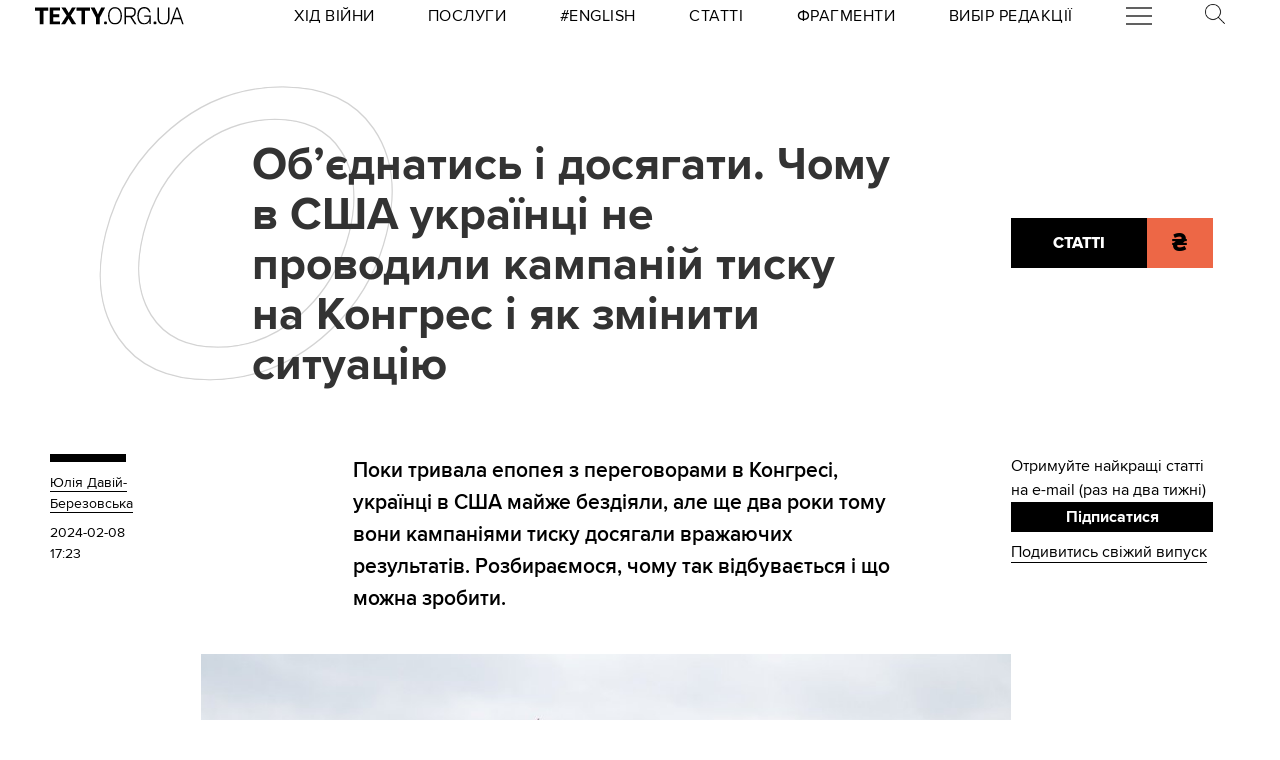

--- FILE ---
content_type: text/html; charset=utf-8
request_url: https://texty.org.ua/articles/111728/vchytys-na-nevdachah-chomu-v-ssha-ukrayinci-ne-provodyly-kampanij-tysku-na-konhres-i-yak-zminyty-sytuaciyu/
body_size: 30849
content:


<!doctype html>
<html lang="uk">
<head>


<!-- Google tag (gtag.js) -->
<script async src="https://www.googletagmanager.com/gtag/js?id=G-EXHPRQFFLB"></script>
<script>
  window.dataLayer = window.dataLayer || [];
  function gtag(){dataLayer.push(arguments);}
  gtag('js', new Date());

  gtag('config', 'G-EXHPRQFFLB');
</script>

<!-- Meta Pixel Code -->
<script>
    !function (f, b, e, v, n, t, s) {
        if (f.fbq) return; n = f.fbq = function () {
            n.callMethod ?
            n.callMethod.apply(n, arguments) : n.queue.push(arguments)
        };
        if (!f._fbq) f._fbq = n; n.push = n; n.loaded = !0; n.version = '2.0';
        n.queue = []; t = b.createElement(e); t.async = !0;
        t.src = v; s = b.getElementsByTagName(e)[0];
        s.parentNode.insertBefore(t, s)
    }(window, document, 'script',
        'https://connect.facebook.net/en_US/fbevents.js');
    fbq('init', '528421947990222');
    fbq('track', 'PageView');
</script>
<noscript><img height="1" width="1" style="display:none" src="https://www.facebook.com/tr?id=528421947990222&ev=PageView&noscript=1" /></noscript>
<!-- End Meta Pixel Code -->
 <!-- Echobot -->
<script async id="ebx" src="//applets.ebxcdn.com/ebx.js"></script>





<meta charset="utf-8" />
<title>Об&#x27;єднатися і тиснути. Чому в США українці не проводили кампаній тиску на Конгрес і як змінити ситуацію — Тексти.org.ua</title>
<meta name="description" content="Поки тягнулася епопея з переговорами в Конгресі, українці США майже бездіяли, але ще два роки тому вони кампаніями тиску досягали вражаючих результатів. Розбираємося, чому так відбувається і що можна зробити.">


<meta property="fb:app_id" content="329250623807149">
<meta property="fb:admins" content="100002400468764">
<meta property="fb:admins" content="100000560537150">
<meta property="fb:admins" content="665334524">
<meta property="fb:admins" content="735028363">

<meta property="og:title" content="Обʼєднатись і досягати. Чому в США українці не проводили кампаній тиску на Конгрес і як змінити ситуацію">
<meta property="og:description" content="Поки тривала епопея з переговорами в Конгресі, українці в США майже бездіяли, але ще два роки тому вони кампаніями тиску …">
<meta property="og:type" content="website">
<meta property="og:url" content="https://texty.org.ua/articles/111728/vchytys-na-nevdachah-chomu-v-ssha-ukrayinci-ne-provodyly-kampanij-tysku-na-konhres-i-yak-zminyty-sytuaciyu/">

<meta property="og:image" content="https://texty.org.ua/media/images/1677378083-9387.2e16d0ba.fill-1200x630.jpg">
<meta property="og:image:width" content="1200">
<meta property="og:image:height" content="630">
<meta property="og:image:secure_url" content="https://texty.org.ua/media/images/1677378083-9387.2e16d0ba.fill-1200x630.jpg">

<meta name="twitter:title" content="Обʼєднатись і досягати. Чому в США українці не проводили кампаній тиску на Конгрес і як змінити ситуацію">
<meta name="twitter:description" content="Поки тривала епопея з переговорами в Конгресі, українці в США майже бездіяли, але ще два роки тому вони кампаніями тиску …">
<meta name="twitter:site" content="@textyorgua" />
<meta name="twitter:card" content="summary_large_image" />
<meta name="twitter:image" content="https://texty.org.ua/media/images/1677378083-9387.2e16d0ba.fill-1200x630.jpg">


<meta name="robots" content="max-image-preview:large">

<meta name="viewport" content="width=device-width, initial-scale=1.0, minimum-scale=1" />
<meta http-equiv="X-UA-Compatible" content="IE=edge" />

<link href="https://texty.org.ua/articles/111728/vchytys-na-nevdachah-chomu-v-ssha-ukrayinci-ne-provodyly-kampanij-tysku-na-konhres-i-yak-zminyty-sytuaciyu/" rel="canonical">
<link rel="shortcut icon" type="image/png" href="/static/core/favicon-196.png" />


<style type="text/css">@font-face{font-family:'ProximaNova';src:url("/static/core/fonts/ProximaNova/proxima-nova-black/proxima-nova-black.eot?6826b7567a96");src:url("/static/core/fonts/ProximaNova/proxima-nova-black/proxima-nova-black.eot?&6826b7567a96#iefix") format("embedded-opentype"),url("/static/core/fonts/ProximaNova/proxima-nova-black/proxima-nova-black.woff2?6826b7567a96") format("woff2"),url("/static/core/fonts/ProximaNova/proxima-nova-black/proxima-nova-black.woff?6826b7567a96") format("woff"),url("/static/core/fonts/ProximaNova/proxima-nova-black/proxima-nova-black.ttf?6826b7567a96") format("truetype"),url("/static/core/fonts/ProximaNova/proxima-nova-black/proxima-nova-black.svg?6826b7567a96#youworkforthem") format("svg");font-weight:900;font-style:normal;font-display:swap}@font-face{font-family:'ProximaNova';src:url("/static/core/fonts/ProximaNova/proxima-nova-bold/proxima-nova-bold.eot?6826b7567a96");src:url("/static/core/fonts/ProximaNova/proxima-nova-bold/proxima-nova-bold.eot?&6826b7567a96#iefix") format("embedded-opentype"),url("/static/core/fonts/ProximaNova/proxima-nova-bold/proxima-nova-bold.woff2?6826b7567a96") format("woff2"),url("/static/core/fonts/ProximaNova/proxima-nova-bold/proxima-nova-bold.woff?6826b7567a96") format("woff"),url("/static/core/fonts/ProximaNova/proxima-nova-bold/proxima-nova-bold.ttf?6826b7567a96") format("truetype"),url("/static/core/fonts/ProximaNova/proxima-nova-bold/proxima-nova-bold.svg?6826b7567a96#youworkforthem") format("svg");font-weight:700;font-style:normal;font-display:swap}@font-face{font-family:'ProximaNova';src:url("/static/core/fonts/ProximaNova/proxima-nova-extrabold/proxima-nova-extrabold.eot?6826b7567a96");src:url("/static/core/fonts/ProximaNova/proxima-nova-extrabold/proxima-nova-extrabold.eot?&6826b7567a96#iefix") format("embedded-opentype"),url("/static/core/fonts/ProximaNova/proxima-nova-extrabold/proxima-nova-extrabold.woff2?6826b7567a96") format("woff2"),url("/static/core/fonts/ProximaNova/proxima-nova-extrabold/proxima-nova-extrabold.woff?6826b7567a96") format("woff"),url("/static/core/fonts/ProximaNova/proxima-nova-extrabold/proxima-nova-extrabold.ttf?6826b7567a96") format("truetype"),url("/static/core/fonts/ProximaNova/proxima-nova-extrabold/proxima-nova-extrabold.svg?6826b7567a96#youworkforthem") format("svg");font-weight:800;font-style:normal;font-display:swap}@font-face{font-family:'ProximaNova';src:url("/static/core/fonts/ProximaNova/proxima-nova-light/proxima-nova-light.eot?6826b7567a96");src:url("/static/core/fonts/ProximaNova/proxima-nova-light/proxima-nova-light.eot?&6826b7567a96#iefix") format("embedded-opentype"),url("/static/core/fonts/ProximaNova/proxima-nova-light/proxima-nova-light.woff2?6826b7567a96") format("woff2"),url("/static/core/fonts/ProximaNova/proxima-nova-light/proxima-nova-light.woff?6826b7567a96") format("woff"),url("/static/core/fonts/ProximaNova/proxima-nova-light/proxima-nova-light.ttf?6826b7567a96") format("truetype"),url("/static/core/fonts/ProximaNova/proxima-nova-light/proxima-nova-light.svg?6826b7567a96#youworkforthem") format("svg");font-weight:300;font-style:normal;font-display:swap}@font-face{font-family:'ProximaNova';src:url("/static/core/fonts/ProximaNova/proxima-nova-medium/proxima-nova-medium.eot?6826b7567a96");src:url("/static/core/fonts/ProximaNova/proxima-nova-medium/proxima-nova-medium.eot?&6826b7567a96#iefix") format("embedded-opentype"),url("/static/core/fonts/ProximaNova/proxima-nova-medium/proxima-nova-medium.woff2?6826b7567a96") format("woff2"),url("/static/core/fonts/ProximaNova/proxima-nova-medium/proxima-nova-medium.woff?6826b7567a96") format("woff"),url("/static/core/fonts/ProximaNova/proxima-nova-medium/proxima-nova-medium.ttf?6826b7567a96") format("truetype"),url("/static/core/fonts/ProximaNova/proxima-nova-medium/proxima-nova-medium.svg?6826b7567a96#youworkforthem") format("svg");font-weight:500;font-style:normal;font-display:swap}@font-face{font-family:'ProximaNova';src:url("/static/core/fonts/ProximaNova/proxima-nova-regular/proxima-nova-regular.eot?6826b7567a96");src:url("/static/core/fonts/ProximaNova/proxima-nova-regular/proxima-nova-regular.eot?&6826b7567a96#iefix") format("embedded-opentype"),url("/static/core/fonts/ProximaNova/proxima-nova-regular/proxima-nova-regular.woff2?6826b7567a96") format("woff2"),url("/static/core/fonts/ProximaNova/proxima-nova-regular/proxima-nova-regular.woff?6826b7567a96") format("woff"),url("/static/core/fonts/ProximaNova/proxima-nova-regular/proxima-nova-regular.ttf?6826b7567a96") format("truetype"),url("/static/core/fonts/ProximaNova/proxima-nova-regular/proxima-nova-regular.svg?6826b7567a96#youworkforthem") format("svg");font-weight:400;font-style:normal;font-display:swap}@font-face{font-family:'ProximaNova';src:url("/static/core/fonts/ProximaNova/proxima-nova-semibold/proxima-nova-semibold.eot?6826b7567a96");src:url("/static/core/fonts/ProximaNova/proxima-nova-semibold/proxima-nova-semibold.eot?&6826b7567a96#iefix") format("embedded-opentype"),url("/static/core/fonts/ProximaNova/proxima-nova-semibold/proxima-nova-semibold.woff2?6826b7567a96") format("woff2"),url("/static/core/fonts/ProximaNova/proxima-nova-semibold/proxima-nova-semibold.woff?6826b7567a96") format("woff"),url("/static/core/fonts/ProximaNova/proxima-nova-semibold/proxima-nova-semibold.ttf?6826b7567a96") format("truetype"),url("/static/core/fonts/ProximaNova/proxima-nova-semibold/proxima-nova-semibold.svg?6826b7567a96#youworkforthem") format("svg");font-weight:600;font-style:normal;font-display:swap}@font-face{font-family:'ProximaNova';src:url("/static/core/fonts/ProximaNova/proxima-nova-thin/proxima-nova-thin.eot?6826b7567a96");src:url("/static/core/fonts/ProximaNova/proxima-nova-thin/proxima-nova-thin.eot?&6826b7567a96#iefix") format("embedded-opentype"),url("/static/core/fonts/ProximaNova/proxima-nova-thin/proxima-nova-thin.woff2?6826b7567a96") format("woff2"),url("/static/core/fonts/ProximaNova/proxima-nova-thin/proxima-nova-thin.woff?6826b7567a96") format("woff"),url("/static/core/fonts/ProximaNova/proxima-nova-thin/proxima-nova-thin.ttf?6826b7567a96") format("truetype"),url("/static/core/fonts/ProximaNova/proxima-nova-thin/proxima-nova-thin.svg?6826b7567a96#youworkforthem") format("svg");font-weight:100;font-style:normal;font-display:swap}@font-face{font-family:'ProximaNovaFallback';src:local(Arial);size-adjust:98%;ascent-override:98%;descent-override:normal;line-gap-override:normal}@font-face{font-family:'ProximaNovaFallback';src:local(Arial Black);size-adjust:83%;ascent-override:115%;descent-override:normal;line-gap-override:normal;font-weight:700;font-type:normal}@font-face{font-family:'CynthoSlabPro-Regular';src:url("/static/core/fonts/CynthoSlabPro/CynthoSlabPro-Regular.woff2?6826b7567a96") format("woff2"),url("/static/core/fonts/CynthoSlabPro/CynthoSlabPro-Regular.woff?6826b7567a96") format("woff");font-weight:normal;font-style:normal}@font-face{font-family:'Georgia';src:url("/static/core/fonts/Georgia/Georgia.woff?6826b7567a96");src:url("/static/core/fonts/Georgia/Georgia.eot?6826b7567a96") format("embedded-opentype"),url("/static/core/fonts/Georgia/Georgia.woff2?6826b7567a96") format("woff2"),url("/static/core/fonts/Georgia/Georgia.woff?6826b7567a96") format("woff"),url("/static/core/fonts/Georgia/Georgia.ttf?6826b7567a96") format("truetype");font-weight:400;font-style:normal;font-display:swap}@font-face{font-family:'Georgia';src:url("/static/core/fonts/Georgia/Georgia-Bold.woff?6826b7567a96");src:url("/static/core/fonts/Georgia/Georgia-Bold.eot?6826b7567a96") format("embedded-opentype"),url("/static/core/fonts/Georgia/Georgia-Bold.woff2?6826b7567a96") format("woff2"),url("/static/core/fonts/Georgia/Georgia-Bold.woff?6826b7567a96") format("woff"),url("/static/core/fonts/Georgia/Georgia-Bold.ttf?6826b7567a96") format("truetype");font-weight:600;font-style:normal;font-display:swap}@font-face{font-family:'Georgia';src:url("/static/core/fonts/Georgia/Georgia-Italic.woff?6826b7567a96");src:url("/static/core/fonts/Georgia/Georgia-Italic.eot?6826b7567a96") format("embedded-opentype"),url("/static/core/fonts/Georgia/Georgia-Italic.woff2?6826b7567a96") format("woff2"),url("/static/core/fonts/Georgia/Georgia-Italic.woff?6826b7567a96") format("woff"),url("/static/core/fonts/Georgia/Georgia-Italic.ttf?6826b7567a96") format("truetype");font-weight:400;font-style:italic;font-display:swap}@font-face{font-family:'Georgia';src:url("/static/core/fonts/Georgia/Georgia-Italic-Bold.woff?6826b7567a96");src:url("/static/core/fonts/Georgia/Georgia-Italic-Bold.eot?6826b7567a96") format("embedded-opentype"),url("/static/core/fonts/Georgia/Georgia-Italic-Bold.woff2?6826b7567a96") format("woff2"),url("/static/core/fonts/Georgia/Georgia-Italic-Bold.woff?6826b7567a96") format("woff"),url("/static/core/fonts/Georgia/Georgia-Italic-Bold.ttf?6826b7567a96") format("truetype");font-weight:600;font-style:italic;font-display:swap}</style>

<style type="text/css">@charset "UTF-8";:root{--texty-salmon:#ed6746}#menu__toggle{display:none}#menu__toggle:checked ~ .menu__btn>span{transform:rotate(45deg)}#menu__toggle:checked ~ .menu__btn>span::before{top:0;transform:rotate(0)}#menu__toggle:checked ~ .menu__btn>span::after{top:0;transform:rotate(90deg)}#menu__toggle:checked ~ .menu__box{visibility:visible;left:0}.menu__btn{display:flex;align-items:center;position:relative;width:26px;height:26px;cursor:pointer;z-index:20000}.menu__btn>span,.menu__btn>span::before,.menu__btn>span::after{display:block;position:absolute;width:100%;height:2px;background-color:#616161;transition-duration:.25s}@media (max-width:800px){.menu__btn>span,.menu__btn>span::before,.menu__btn>span::after{background-color:white}}.menu__btn>span::before{content:'';top:-8px}.menu__btn>span::after{content:'';top:8px}.menu__box{display:grid;grid-template-columns:[start] 17fr [burger-menu-start] 43fr [burger-menu-end] 14fr [end];width:100%;max-width:1400px;position:absolute;visibility:hidden;left:-100%;width:100%;height:50px;margin:0;padding:0;background-color:white;transition-duration:.25s;z-index:10000}@media (max-width:800px){.menu__box{display:block;top:50px;height:max-content;background-color:rgba(0,0,0,0.88)}}@media (min-width:1400px){.menu__box{margin-left:calc((100% - 1400px)/2)}}.items__container{grid-column:start/end;display:flex;justify-content:space-around;list-style:none}@media (max-width:800px){.items__container{display:block;padding:10px 20px 0 20px;grid-column:1/-1;z-index:10000}}.menu__item{text-transform:capitalize;display:block;padding:2px 0;width:max-content;color:#ed6746;font-size:17px;font-weight:400;text-align:left;margin:10px 0;text-decoration:none;transition-duration:.25s}@media (max-width:800px){.menu__item{text-transform:uppercase;color:white;margin-bottom:15px;font-weight:700}}.menu__item:hover{text-decoration:underline}.mobile-only{display:none}@media (max-width:800px){.mobile-only{display:block}}header{min-height:2em;width:100%;background-color:white;display:flex;display:grid;grid-template-columns:[start] 2fr [logo-start] 15fr [rubrics-start] 55fr [rubrics-end] 2fr [end];align-items:center;z-index:10}@media (max-width:800px){header{position:fixed;top:0;height:50px;background-color:black;grid-template-columns:auto 80px 50px}}@media print and (max-width:800px){header{position:relative}}header .rubrics-container{cursor:pointer;grid-column:rubrics-start/rubrics-end;display:flex;justify-content:space-between;align-items:center}@media (max-width:800px){header .rubrics-container{display:block;grid-column:2/3;grid-row:1/2;padding:0 20px}}header .rubrics-container .r-burger{grid-column:7/8}@media (max-width:800px){header .rubrics-container .r-burger{grid-column:1/2;grid-row:1/2}}header .rubrics-container .r3 a,header .rubrics-container .r4 a,header .rubrics-container r7 a{display:flex;align-items:center}header .rubrics-container .r3 img,header .rubrics-container .r4 img,header .rubrics-container r7 img{width:16px;margin-left:5px;margin-top:4px}@media (max-width:800px){header .rubrics-container .r1,header .rubrics-container .r2,header .rubrics-container .r3,header .rubrics-container .r4{display:none}}@media (max-width:1000px){header .rubrics-container .r5,header .rubrics-container .r6,header .rubrics-container .r7{display:none}}header .rubric{text-transform:uppercase;font-size:16px;font-weight:400;letter-spacing:0.5px;margin:0}header .rubric a span{display:inline-block}header .texty-logo{grid-column-start:logo-start;width:150px;display:flex;justify-content:center;align-items:center}@media (max-width:800px){header .texty-logo{grid-column:1/2;justify-content:center;margin-left:1em}}header .texty-logo img{min-width:150px;max-width:100%;max-height:20px;object-fit:contain}header #search{position:relative;width:40px}@media (max-width:800px){header #search{display:none}}header #search label{display:block;cursor:pointer}header #search #search-icon{width:20px}header #search .search-form{width:0;overflow:hidden;position:absolute;top:0;right:120%;transition:width 0.5s ease-out;z-index:100000}@media (max-width:800px){header #search .search-form{display:none}}header #search .search-form .search-box{border-width:0;width:300px;z-index:100000;height:2em;padding-left:10px;margin:0 auto;font-size:16px;font-weight:400;letter-spacing:0.5px;color:#ed6746;background-color:#fce7e2}header #search input#search_toggle{display:none}header #search input#search_toggle:checked + label + .search-form{width:300px!important}header input::placeholder{font-size:16px;font-weight:400}header .search-form-mob .search-box{padding-left:10px;width:100%;border:1px solid #222222;height:40px;margin:10px auto 20px 0}header .red-donate{height:100%;width:100%;display:flex;background-color:#ed6746}@media (min-width:800px){header .red-donate{display:none}}header .red-donate a{margin:auto;font-weight:600;font-size:25px!important}header .red-donate a:hover{color:white}header .btn-colorize-on-hover img{filter:brightness(0)}header .btn-colorize-on-hover:hover img{filter:brightness(1)}header .special-devil-animation{color:#ed6746;background-image:-webkit-linear-gradient(45deg,#a800cc,#cccb00);-webkit-background-clip:text;-webkit-text-fill-color:transparent;-webkit-animation:hue 10s infinite linear}@keyframes hue{from{filter:hue-rotate(0deg)}to{filter:hue-rotate(-360deg)}}header .special-devil-animation:hover{background-image:unset;-webkit-background-clip:unset;-webkit-text-fill-color:unset;-webkit-animation:unset}footer{padding-bottom:50px;display:grid;grid-template-columns:[start] 2fr [logo-start] 13fr [logo-end] 5fr [guide-start] 35fr [guide-end] 5fr [sb-start] 13fr [sb-end] 1fr [end]}@media (max-width:800px){footer{background-color:black;color:white;padding:30px 1em;display:block;margin-top:-2px}}footer li,footer p{font-size:16px;margin:5px 0}footer li.mobile-only:first-of-type{margin-top:50px}.uppercase{text-transform:uppercase}#logo-copyright{grid-column:logo-start/logo-end}#logo-copyright .copyright{margin:20px auto}#logo-copyright .copyleft{transform:scaleX(-1);display:inline-block}#logo-copyright a.texty-logo{width:250px;display:flex;justify-content:center;align-items:center}#logo-copyright a.texty-logo img{width:100%;margin:auto}#guide-block{grid-column:guide-start/guide-end;display:grid;grid-template-columns:repeat(3,1fr);justify-content:space-between}@media (max-width:1050px){#guide-block{grid-template-columns:repeat(2,1fr)}}@media (max-width:800px){#guide-block{display:block}}#guide-block ul{list-style-type:none;margin-bottom:30px}#social_buttons{grid-column:sb-start/sb-end}@media (max-width:800px){#social_buttons{margin-top:50px}}#social_buttons img{width:30px;margin-right:10px}#license{grid-column:logo-start/guide-start;margin-top:1em}#license p{font-size:12px;max-width:30em}.subscribe-footer{width:100%;margin:50px auto;display:grid;min-height:100px;height:max-content;background-color:black;color:white;grid-template-columns:1fr [subscribe-call-start] 20fr [subscribe-call-end] 1fr [button-start] 10fr [button-end] 1fr [last-release-start] 10fr [last-release-end] 1fr;align-items:center}.subscribe-footer a{text-decoration:underline}.subscribe-footer p{font-size:17px}.subscribe-footer .subscribe-call{grid-column:subscribe-call-start / subscribe-call-end;text-align:right;margin:1em 0}.subscribe-footer .subscribe-button{font-family:ProximaNova,ProximaNovaFallback,sans-serif;grid-column:button-start / button-end;height:40px;font-size:20px;letter-spacing:0.7px;cursor:pointer;min-height:30px;border:0;font-weight:700;background-color:white;color:black;text-decoration:none;text-align:center;line-height:40px}.subscribe-footer .last-release{grid-column:last-release-start/last-release-end;text-align:right}.subscribe-footer .last-release p:not(:last-of-type){margin-bottom:0.5em}@media (max-width:800px){.subscribe-footer{background-color:unset;color:unset;display:flex;flex-direction:column;margin:50px auto;width:80%;max-width:40em}.subscribe-footer .subscribe-call,.subscribe-footer .last-release{margin:7px 0;text-align:center}.subscribe-footer .subscribe-button{cursor:pointer;min-height:38px;border:0;color:white;background-color:black;width:100%}}*{-webkit-margin-after:0;-webkit-margin-before:0;margin:0;padding:0;outline:none;-webkit-box-sizing:border-box;-moz-box-sizing:border-box;box-sizing:border-box}body{width:100%;margin:0 auto;padding:0;font-family:ProximaNova,ProximaNovaFallback,sans-serif;line-height:1.3}@media (max-width:800px){main{margin-top:50px}}input{font-family:ProximaNova,ProximaNovaFallback,sans-serif}a{text-decoration:inherit;color:inherit;transition:color .05s ease-in-out}a:hover{color:#ed6746}.rubric{text-transform:uppercase;font-weight:700}@media (max-width:800px){.rubric{text-transform:none;font-size:18px;color:#ed6746}}.svg-icon{width:2em;height:2em}.editor-bar{margin-left:1.5em;position:absolute;z-index:1000}.edit-link{display:inline-block;margin-left:1em;padding:0 0.5em;background-color:black;color:#ffc423;stroke:#ffc423;font-size:0.9em;font-weight:800;text-transform:uppercase}.edit-link:hover{text-decoration:underline;background-color:#ffc423;color:black;stroke:black}.editor-label{color:#ffc423;font-size:0.9em}.editor-pinned{fill:#ffc423;display:inline-block;padding:0 0.5em}.editor-pinned .svg-icon{width:4vw;height:4vw}.editor-pinned.small .svg-icon{width:2vw;height:2vw}@media (min-width:801px){.mobile-only{display:none!important}}@media (max-width:800px){.desktop-only{display:none!important}}.piece-title{width:100%;margin-bottom:10px;font-size:calc(10px + 0.5vw)}@media (max-width:800px){.piece-title{font-size:16px}}::selection{color:white;background:#ed6746}article{--texty-font-size-normal:calc(14px + 0.5vw);--texty-font-size-h1:calc(28px + 0.5vw);--texty-font-size-h2:calc(19px + 0.5vw);--texty-font-size-blockquote:calc(28px + 0.5vw)}@media (max-width:800px){article{--texty-font-size-normal:20px;--texty-font-size-h1:30px;--texty-font-size-h2:24px}}article blockquote,article aside.pullquote{display:block;grid-column:blockquote-start / blockquote-end;font-size:var(--texty-font-size-blockquote);letter-spacing:0;font-weight:300;text-transform:uppercase;padding:1em 0;position:relative;line-height:1.7}@media (max-width:800px){article blockquote,article aside.pullquote{margin-left:0}}article figure.richtext-image{margin-right:auto;margin-left:auto;max-width:100%;height:auto}article figure.richtext-image.text-width{grid-column:text-start/text-end}article figure.richtext-image.medium-width{grid-column:floating-left-end/floating-right-start}article figure.richtext-image.full-width{grid-column:start/end}article figure.richtext-image + p{font-weight:300;margin-top:-10px;font-style:italic;font-size:1em}article b{font-weight:400}article b,article b.highlight,article mark{background-color:rgba(237,103,70,0.15)}article strong{font-weight:700}article h1{font-size:var(--texty-font-size-h1);margin-top:40px;margin-bottom:10px!important}article h2{font-size:var(--texty-font-size-h2);margin-top:40px;margin-bottom:10px!important}article h3,article h4,article h5{font-size:var(--texty-font-size-normal)}article p,article li{font-size:var(--texty-font-size-normal);line-height:1.5}article h1 a,article h2 a,article h3 a,article h4 a,article h5 a,article h6 a,article p a,article b a,article blockquote a,article div a,article ul a,article li a,article ol a{padding-bottom:0;border-bottom:2px solid #ed6746}article h1 a:hover,article h2 a:hover,article h3 a:hover,article h4 a:hover,article h5 a:hover,article h6 a:hover,article p a:hover,article b a:hover,article blockquote a:hover,article div a:hover,article ul a:hover,article li a:hover,article ol a:hover{border-bottom-style:solid;color:#ed6746}article ul li,article ol li{margin-left:2em}article .hidden-preview,article .preview-hidden{display:none}article figure{grid-column:text-start / text-end}article figure img{margin:0 auto;display:block;max-width:100%;height:auto}article figure.full-width{grid-column:start / end;margin:30px 0}article figure.full-width img{display:block}article figure.medium-width{grid-column:blockquote-start / blockquote-end}article figure.text-width{grid-column:text-start / text-end}article .block-spoiler{grid-column:start/end}article .block-spoiler .wrap-collabsible{margin-bottom:1.2rem;display:grid;grid-template-columns:[start] 2fr [dropcap-start floating-left-start] 9fr [floating-left-end blockquote-start] 3fr [title-start] 6fr [dropcap-end text-start] 32fr [text-end title-end] 7fr [floating-right-start blockquote-end] 12fr [floating-right-end] 3fr [end]}@media (max-width:800px){article .block-spoiler .wrap-collabsible{display:flex;flex-direction:column}}article .block-spoiler .wrap-collabsible input[type='checkbox']{display:none}article .block-spoiler .wrap-collabsible .lbl-toggle{grid-column:text-start/text-end;display:block;font-size:1.2rem;letter-spacing:0.15rem;text-transform:uppercase;text-align:center;padding:0.7rem;color:#575757;background:#F9F6ED;cursor:pointer;border-radius:7px;transition:all 0.25s ease-out}article .block-spoiler .wrap-collabsible .lbl-toggle:hover{color:#1b1b1b}article .block-spoiler .wrap-collabsible .lbl-toggle::before{content:' ';display:inline-block;border-top:5px solid transparent;border-bottom:5px solid transparent;border-left:5px solid currentColor;vertical-align:middle;margin-right:.7rem;transform:translateY(-2px);transition:transform .2s ease-out}article .block-spoiler .wrap-collabsible .toggle:checked + .lbl-toggle::before{transform:rotate(90deg) translateX(-3px)}article .block-spoiler .wrap-collabsible .collapsible-content{grid-column:start/end;max-height:0;overflow:hidden;transition:max-height .75s ease-in-out}article .block-spoiler .wrap-collabsible .toggle:checked + .lbl-toggle + .collapsible-content{max-height:unset}article .block-spoiler .wrap-collabsible .toggle:checked + .lbl-toggle{border-bottom-right-radius:0;border-bottom-left-radius:0}article .block-spoiler .wrap-collabsible .collapsible-content .content-inner{background:rgba(250,224,66,0.08);border-bottom:1px solid rgba(250,224,66,0.75);border-bottom-left-radius:7px;border-bottom-right-radius:7px;padding:.5rem 1rem;display:grid;grid-template-columns:[start] 2fr [dropcap-start floating-left-start] 9fr [floating-left-end blockquote-start] 3fr [title-start] 6fr [dropcap-end text-start] 32fr [text-end title-end] 7fr [floating-right-start blockquote-end] 12fr [floating-right-end] 3fr [end]}@media (max-width:800px){article .block-spoiler .wrap-collabsible .collapsible-content .content-inner{display:flex;flex-direction:column}}article .block-spoiler .wrap-collabsible .collapsible-content .content-inner>p,article .block-spoiler .wrap-collabsible .collapsible-content .content-inner>img,article .block-spoiler .wrap-collabsible .collapsible-content .content-inner>figure,article .block-spoiler .wrap-collabsible .collapsible-content .content-inner>blockquote,article .block-spoiler .wrap-collabsible .collapsible-content .content-inner>div,article .block-spoiler .wrap-collabsible .collapsible-content .content-inner>h1,article .block-spoiler .wrap-collabsible .collapsible-content .content-inner>h2,article .block-spoiler .wrap-collabsible .collapsible-content .content-inner>h3,article .block-spoiler .wrap-collabsible .collapsible-content .content-inner>h4,article .block-spoiler .wrap-collabsible .collapsible-content .content-inner>h5,article .block-spoiler .wrap-collabsible .collapsible-content .content-inner>ol,article .block-spoiler .wrap-collabsible .collapsible-content .content-inner>ul,article .block-spoiler .wrap-collabsible .collapsible-content .content-inner>hr,article .block-spoiler .wrap-collabsible .collapsible-content .content-inner>a{grid-column:text-start/text-end;margin-bottom:20px}article .block-spoiler .wrap-collabsible .collapsible-content .content-inner>p img,article .block-spoiler .wrap-collabsible .collapsible-content .content-inner>img img,article .block-spoiler .wrap-collabsible .collapsible-content .content-inner>figure img,article .block-spoiler .wrap-collabsible .collapsible-content .content-inner>blockquote img,article .block-spoiler .wrap-collabsible .collapsible-content .content-inner>div img,article .block-spoiler .wrap-collabsible .collapsible-content .content-inner>h1 img,article .block-spoiler .wrap-collabsible .collapsible-content .content-inner>h2 img,article .block-spoiler .wrap-collabsible .collapsible-content .content-inner>h3 img,article .block-spoiler .wrap-collabsible .collapsible-content .content-inner>h4 img,article .block-spoiler .wrap-collabsible .collapsible-content .content-inner>h5 img,article .block-spoiler .wrap-collabsible .collapsible-content .content-inner>ol img,article .block-spoiler .wrap-collabsible .collapsible-content .content-inner>ul img,article .block-spoiler .wrap-collabsible .collapsible-content .content-inner>hr img,article .block-spoiler .wrap-collabsible .collapsible-content .content-inner>a img{max-width:100%;height:auto}article .block-image_gallery{margin:40px -1em;overflow-x:hidden}@media (min-width:801px){article .block-image_gallery{grid-column:start / end;display:grid;grid-template-columns:[start] 11fr [blockquote-start] 6fr [text-start] 38fr [text-end] 4fr [blockquote-end] 15fr [end]}}article .block-image_gallery .gallery-items-wrapper{position:relative}article .block-image_gallery .gallery-placeholder.full-width{grid-column:start / end}article .block-image_gallery .gallery-placeholder.medium-width{grid-column:blockquote-start / blockquote-end}article .block-image_gallery .gallery-placeholder.text-width{grid-column:text-start / text-end}@media (min-width:801px){article .block-image_gallery .gallery-placeholder.medium-width button.gallery-reel-control-btn.prev,article .block-image_gallery .gallery-placeholder.text-width button.gallery-reel-control-btn.prev{margin-left:-4em}article .block-image_gallery .gallery-placeholder.medium-width button.gallery-reel-control-btn.next,article .block-image_gallery .gallery-placeholder.text-width button.gallery-reel-control-btn.next{margin-right:-4em}}article .block-image_gallery .gallery-placeholder:not(.no-gallery-js) .gallery-items-list{overflow-x:hidden;cursor:grab;display:flex;align-items:center;gap:1em}article .block-image_gallery .gallery-placeholder:not(.no-gallery-js) .gallery-items-list figure{width:100%;max-width:100%;flex-shrink:0}article .block-image_gallery .gallery-placeholder:not(.no-gallery-js) .gallery-items-list figure figcaption{margin:0.5em auto 0 auto;text-align:center;max-width:800px}article .block-image_gallery .gallery-placeholder:not(.no-gallery-js) .gallery-items-list figure figcaption p{font-style:inherit;font-size:inherit;font-weight:inherit}article .block-image_gallery .gallery-placeholder:not(.no-gallery-js) .gallery-items-list figure img{width:auto;max-width:100%;max-height:80vh;pointer-events:none;opacity:0.5;transition:opacity 400ms cubic-bezier(0.4,0,0.2,1)}article .block-image_gallery .gallery-placeholder:not(.no-gallery-js) .gallery-items-list figure.active img{opacity:1}@media (min-width:801px){article .block-image_gallery .gallery-placeholder.gallery-sides .gallery-items-list figure{perspective:36px;max-width:80%;width:auto}article .block-image_gallery .gallery-placeholder.gallery-sides .gallery-items-list figure img{transform:rotate3d(0,-1,0,2deg) scale(0.9);transform-origin:right center}article .block-image_gallery .gallery-placeholder.gallery-sides .gallery-items-list figure.active ~ figure img{transform:rotate3d(0,-1,0,-2deg) scale(0.9);transform-origin:left center}article .block-image_gallery .gallery-placeholder.gallery-sides .gallery-items-list figure.active img{transform:scale(1) rotate3d(0,-1,0,0deg)}}@media (min-width:801px) and (min-width:801px){article .block-image_gallery .gallery-placeholder.gallery-sides .gallery-items-list figure.active img{box-shadow:0 0 6px #00000030}}article .block-image_gallery .gallery-reel-controls{position:absolute;display:flex;justify-content:space-between;align-items:center;top:0;left:0;width:100%;height:100%;pointer-events:none}article .block-image_gallery .gallery-reel-controls .gallery-reel-control-btn{width:2.5em;height:2.5em;margin:0 0.75em;background-color:white;border:none;border-radius:4px;padding:6px;opacity:.65;pointer-events:all;transition:opacity 400ms cubic-bezier(0.4,0,0.2,1);cursor:pointer}@media (min-width:801px){article .block-image_gallery .gallery-reel-controls .gallery-reel-control-btn{width:3.5em;height:3.5em}}article .block-image_gallery .gallery-reel-controls .gallery-reel-control-btn:hover{opacity:0.9}article .block-image_gallery .gallery-reel-controls .gallery-reel-control-btn svg{width:100%;height:100%}article .block-image_gallery .gallery-reel-controls .gallery-reel-control-btn svg path{fill:none;stroke:black;stroke-width:4px}@media (min-width:801px){article .block-image_gallery .gallery-placeholder.gallery-sides .gallery-reel-controls{background:linear-gradient(to right,rgba(255,255,255,0.4),transparent 10%,transparent 90%,rgba(255,255,255,0.4))}}article .block-image_gallery .gallery-previews-block{margin:0em 1em 1em 1em;display:flex;gap:0.75em;justify-content:center}article .block-image_gallery .gallery-previews-block button{border:none;background:none;cursor:pointer}article .block-image_gallery .gallery-previews-block button img{pointer-events:none;filter:grayscale(100%);opacity:0.6;width:100%;max-width:5em;height:auto;max-height:5em;aspect-ratio:1 / 1;object-fit:cover;transition:filter,opacity 400ms;border-radius:4px}article .block-image_gallery .gallery-previews-block button.active img,article .block-image_gallery .gallery-previews-block button:hover img{filter:none;opacity:1}article .block-responsive_iframe{grid-column:text-start / text-end}article .block-responsive_iframe.full-width{grid-column:start / end}article .block-responsive_iframe.medium-width{grid-column:blockquote-start / blockquote-end}article .block-responsive_iframe.text-width{grid-column:text-start / text-end}article .block-responsive_iframe .responsive-iframe-container{position:relative;padding-bottom:75%;height:0;overflow:hidden}article .block-responsive_iframe .responsive-iframe-container iframe{position:absolute;top:0;left:0;width:100%!important;height:100%!important}article .block-responsive_iframe .figcaption{font-weight:100;font-style:italic;font-size:1em}article .block-flourish_chart{grid-column:text-start / text-end}article .block-flourish_chart.full-width{grid-column:start / end}article .block-flourish_chart.medium-width{grid-column:blockquote-start / blockquote-end}article .block-flourish_chart.text-width{grid-column:text-start / text-end}article .block-ai2htmlblock{grid-column:1/-1}article .block-ai2htmlblock .mobile{display:block}article .block-ai2htmlblock .medium,article .block-ai2htmlblock .desktop{display:none}@media (min-width:800px){article .block-ai2htmlblock .mobile{display:none}article .block-ai2htmlblock .medium{display:block}}@media (min-width:1200px){article .block-ai2htmlblock .medium{display:none}article .block-ai2htmlblock .desktop{display:block}}aside.published_at_desktop{width:100%}@media (max-width:800px){aside.published_at_desktop{display:none}}aside.published_at_desktop .publish_date{margin-top:0.6em}aside.published_at_desktop a{border-bottom:none;color:black}aside.published_at_desktop .aside-inner div.content-wrapper p{font-size:14px}aside.published_at_desktop .aside-inner div.content-wrapper .published_at_time{display:none}aside.published_at_desktop .aside-inner a.author{border-bottom:1px solid black}aside.published_at_desktop .aside-inner a.author:hover{border-bottom:1px solid #ed6746}aside.rubric_author_date_mobile{display:none}@media (max-width:800px){aside.rubric_author_date_mobile{display:flex;min-height:35px;margin-bottom:30px}aside.rubric_author_date_mobile a.author{border-bottom:1px solid black;color:black}aside.rubric_author_date_mobile a.author:hover{border-bottom:1px solid #ed6746}aside.rubric_author_date_mobile .rubric-pointer-mobile{width:max-content;padding:5px;text-align:center;font-size:25px;text-transform:uppercase;font-weight:800;letter-spacing:1px;background-color:black;color:white;margin-right:10px;display:flex;height:auto}aside.rubric_author_date_mobile .rubric-pointer-mobile p{margin:auto}aside.rubric_author_date_mobile .aside-inner{display:flex}aside.rubric_author_date_mobile .aside-inner div.content-wrapper{margin:auto 0}aside.rubric_author_date_mobile .aside-inner div.content-wrapper p{display:inline-block;font-size:14px}aside.rubric_author_date_mobile .aside-inner div.content-wrapper p:not(:first-child){padding-left:5px}aside.rubric_author_date_mobile .aside-inner div.content-wrapper p:not(:last-child){border-right:1px solid black;padding-right:5px}aside.rubric_author_date_mobile .aside-inner div.content-wrapper .author{height:auto}aside.rubric_author_date_mobile .aside-inner div.content-wrapper .published_at_time{display:inline-block}}.floating-right-autoplace{grid-column:floating-right-start/floating-right-end}.subscribe-aside{display:block;width:100%}@media (max-width:800px){.subscribe-aside{display:none}}.subscribe-aside p{font-size:calc(10px + 0.5vw)}.subscribe-aside .subscribe-button{display:block;font-family:ProximaNova,ProximaNovaFallback,sans-serif;cursor:pointer;height:30px;line-height:30px;text-align:center;width:100%;border:0;font-weight:700;color:white;background-color:black}.subscribe-aside .last-release{margin-top:0.5em}.subscribe-aside .last-release a{border-bottom:1px solid}.donate-us{grid-column:text-start / text-end;margin:30px auto;display:grid;grid-template-columns:1fr 2fr;grid-column-gap:10px}@media (min-width:801px) and (max-width:1300px){.donate-us{display:block}}@media (max-width:800px){.donate-us{height:max-content;display:block;max-width:80%;margin:30px auto}}.donate-us hr{grid-column:1/-1;margin:20px 0}.donate-us a.donate-button{cursor:pointer;width:100%;min-height:50px;padding:0 10px;color:white;background-color:#ed6746;display:flex}@media (max-width:800px){.donate-us a.donate-button{width:auto}}.donate-us a.donate-button p{letter-spacing:1px;text-transform:uppercase;margin:auto!important;font-size:18px;font-weight:600}.donate-us a{border-bottom:1px solid #ed6746}.share-article{grid-column:text-start/text-end;margin:20px auto;display:flex;align-items:center;display:grid;width:50%;min-width:max-content;grid-template-columns:repeat(4,1fr)}@media (max-width:800px){.share-article{width:60%}}.share-article .share-title{grid-row:1;text-align:center;width:100%;grid-column:1/-1}.share-article .sb{grid-row:2;cursor:pointer;height:max-content;margin:10px 0;width:100%;display:flex;border-right:1px solid black}.share-article .sb a{margin:0 auto 0 auto}.share-article .sb:last-child{border-right:0}.rubric_and_donate{grid-column:floating-right-start/floating-right-end;align-self:center;min-width:200px}.rubric_and_donate:nth-of-type(2){margin-top:8px}.rubric_and_donate .rubric-pointer,.rubric_and_donate .red-donate{height:50px;display:flex;margin:0;padding:0}.rubric_and_donate .rubric-pointer>*,.rubric_and_donate .red-donate>*{font-weight:800;margin:auto;text-transform:uppercase}.rubric_and_donate .rubric-pointer{width:67%;float:left;background-color:black;color:white;border-bottom:none}.rubric_and_donate .rubric-pointer.inverse{background-color:#ed6746}.rubric_and_donate .rubric-pointer.inverse a:hover{color:black}.rubric_and_donate .rubric-pointer p{font-size:calc(11px + 0.4vw);line-height:1.4;text-align:center}@media (max-width:1100px){.rubric_and_donate .rubric-pointer{width:75%}}.rubric_and_donate .red-donate{width:33%;background-color:#ed6746;font-size:25px!important}.rubric_and_donate .red-donate:hover{color:white}.rubric_and_donate .red-donate.inverse{background-color:black;color:white}.rubric_and_donate .red-donate.inverse:hover{color:#ed6746}@media (max-width:1100px){.rubric_and_donate .red-donate{width:25%}}.rubric_and_donate .share-article-aside{margin:10px auto;display:grid;width:100%;min-width:max-content;grid-template-columns:1fr 1.3fr 1fr}.rubric_and_donate .share-article-aside .sb{cursor:pointer;height:max-content;margin:10px 0;width:100%;display:flex;border-right:1px solid black}.rubric_and_donate .share-article-aside .sb:last-child{border-right:0}.rubric_and_donate .share-article-aside .fb a{margin:0 auto 0 0}.rubric_and_donate .share-article-aside .tw a{margin:0 auto}.rubric_and_donate .share-article-aside .tl a{margin:0 0 0 auto}.read-next{grid-column:text-start/text-end}@media (max-width:800px){.read-next{margin:0 1em}}.read-next hr{border:none;height:3px;margin-bottom:15px;color:#333;background-color:#333}.read-next p{font-size:18px;font-weight:700}.read-next .read-next-title{text-transform:uppercase;color:#ed6746}.read-next .read-next-item{border-bottom:1px solid black;padding:15px 0;margin:0}.read-next .read-next-item:last-child{border-bottom:0}.read-next.read-next-with-img{grid-column:floating-left-end / floating-right-start;display:grid;grid-template-columns:1fr 1fr 1fr;gap:2em}@media (max-width:800px){.read-next.read-next-with-img{grid-template-columns:1fr}}.read-next.read-next-with-img hr{display:none}.read-next.read-next-with-img .read-next-title{grid-column:1 / -1;color:#222222;text-transform:none;text-align:center}.read-next.read-next-with-img .read-next-link{min-height:200px;position:relative;border-bottom:0;display:flex;align-items:center}.read-next.read-next-with-img .read-next-link p{color:white;font-weight:400;z-index:1;width:80%;text-align:center;margin:auto}.read-next.read-next-with-img .read-next-link p:hover{color:white}.read-next.read-next-with-img .read-next-link img{position:absolute;height:100%;width:100%;min-height:200px;z-index:-1;object-fit:cover;filter:brightness(40%)}.black-line{width:50%;border-top:8px solid black;margin-bottom:10px}.follow-us{grid-column:floating-right-start/floating-right-end!important;height:max-content}.follow-us .follow-us-tiles{display:flex;flex-wrap:wrap}.follow-us .follow-us-tiles a{border-bottom:none}.follow-us .follow-us-tiles a .bottom-caption{position:absolute;font-size:0.7rem;padding-left:2px;color:#50abf1;margin-top:-5px}.follow-us img{width:30px;margin-right:6px}@media (max-width:800px){.floating{display:none}}.responsive-object{position:relative}.responsive-object>iframe,.responsive-object>object,.responsive-object>embed,.responsive-object>div,.responsive-object>p,.responsive-object>span{position:absolute;top:0;left:0;width:100%;height:100%}main{display:grid}main>*{margin-left:1em;margin-right:1em}@media (max-width:800px){main{display:block}}article{display:grid;grid-column:start/end}article .floating-right-autoplace{position:absolute;width:190px;left:-5000px}@media (max-width:800px){article .floating-right-autoplace{display:none}}article .floating-right-autoplace.placed{position:unset;left:unset;width:unset}@media (max-width:800px){article{margin:1em;display:block}}article p{overflow-wrap:anywhere}main .section-full-width,article .section-full-width{grid-column:start/end}main .section-text-width,article .section-text-width{grid-column:text-start/text-end}.page-title{grid-column:title-start / title-end;grid-row:1/2;line-height:1.1;align-self:end;margin-bottom:5vw!important;color:#333;font-size:3.6vw}.page-title.long-title{font-size:3.2vw}.page-title.short-title{font-size:4.5vw}@media (max-width:800px){.page-title{margin:35px 0 30px 0;font-size:30px!important;line-height:1.3;align-self:unset}}.dropcap{grid-column:dropcap-start / dropcap-end;grid-row:1/2;overflow:visible;margin:0;font-size:33vw;font-weight:400;line-height:1;color:white;text-shadow:-1px -1px 0 lightgrey,1px -1px 0 lightgrey,-1px 1px 0 lightgrey,1px 1px 0 lightgrey;font-style:italic;z-index:-100}@media (max-width:800px){.dropcap{display:none}}.published_at_desktop{grid-column:floating-left-start/floating-left-end;grid-row:2;position:absolute}article{display:grid;position:relative}@media (max-width:800px){article{display:flex;flex-direction:column}}article .lead>p{font-weight:600;font-size:calc(15px + 0.5vw);margin-bottom:20px}@media (max-width:800px){article .lead>p{font-size:20px}}article .lead>p i{font-style:normal}article>section,article>p,article>img,article>figure,article>blockquote,article>div,article>h1,article>h2,article>h3,article>h4,article>h5,article>ol,article>ul,article>hr,article>a{grid-column:text-start/text-end;margin-bottom:20px}article>section img,article>p img,article>img img,article>figure img,article>blockquote img,article>div img,article>h1 img,article>h2 img,article>h3 img,article>h4 img,article>h5 img,article>ol img,article>ul img,article>hr img,article>a img{max-width:100%;height:auto}article>blockquote{grid-column:blockquote-start/blockquote-end}article .figure>a{border-bottom:none!important}.tags{grid-column:text-start / text-end;margin-left:auto;margin-right:auto}.tags a{display:inline-block;text-transform:uppercase;font-weight:100;color:black;margin-right:10px;border-bottom:2px solid white}.tags a:hover{border-bottom:2px solid black}.tags a:before{content:"+"}figure{margin:0}@media (max-width:800px){figure{margin:10px 0}}figure.medium>img{width:95%}figcaption,.figcaption{margin-left:30%;margin-right:10%;font-weight:300;font-style:italic;font-size:1em}.block-embed{grid-column:text-start/text-end}@media (max-width:800px){.share-article:last-of-type{display:none}}@media (min-width:800px){.share-article:last-of-type{display:none}}article .hidden-title-block{display:none}main,article{grid-template-columns:[start] 2fr [dropcap-start floating-left-start] 9fr [floating-left-end blockquote-start] 3fr [title-start] 6fr [dropcap-end text-start] 32fr [text-end title-end] 7fr [floating-right-start blockquote-end] 12fr [floating-right-end] 3fr [end]}.main-grid{display:grid;grid-template-columns:[start] 2fr [dropcap-start floating-left-start] 9fr [floating-left-end blockquote-start] 3fr [title-start] 6fr [dropcap-end text-start] 32fr [text-end title-end] 7fr [floating-right-start blockquote-end] 12fr [floating-right-end] 3fr [end]}@media (max-width:800px){.main-grid{display:block}}.read_more_banner_svelte.svelte-1jtpma8.svelte-1jtpma8{border:1px solid black;border-left:none;border-right:none;padding:1em 0;margin:1em 0;display:grid;grid-template-columns:repeat(auto-fit,minmax(340px,1fr));gap:2em}.read_more_banner_svelte.svelte-1jtpma8 .read-more-item.svelte-1jtpma8{display:flex;border:none}.read_more_banner_svelte.svelte-1jtpma8 .read-more-item div.svelte-1jtpma8{display:flex;flex-direction:column;margin-left:.5em}.read_more_banner_svelte.svelte-1jtpma8 .read-more-item img.svelte-1jtpma8{max-width:8em;max-height:6em;object-fit:contain;object-position:top}.read_more_banner_svelte.svelte-1jtpma8 .read-more-item .intro.svelte-1jtpma8{color:var(--texty-salmon);margin-bottom:.5em}.read_more_banner_svelte.svelte-1jtpma8 .read-more-item a.svelte-1jtpma8{text-decoration:none;border:none}.subscribe-banner-svelte.svelte-i4miur.svelte-i4miur{border:1px solid black;border-left:none;border-right:none}.subscribe-banner-svelte.svelte-i4miur svg{height:1.7em;fill:#fff;margin-right:.4em;width:60px}.subscribe-banner-svelte.svelte-i4miur .subscribe-form.svelte-i4miur{margin:2em auto;display:flex;flex-direction:column;align-items:center}.subscribe-banner-svelte.svelte-i4miur .subscribe-form .svelte-i4miur{font-family:ProximaNova,ProximaNovaFallback,sans-serif}.subscribe-banner-svelte.svelte-i4miur .subscribe-form p.svelte-i4miur{font-size:1em;color:#777}.subscribe-banner-svelte.svelte-i4miur .subscribe-form .subscribe-button.svelte-i4miur{border:none;font-size:1.5em;font-weight:600;letter-spacing:.1em;text-transform:uppercase;cursor:pointer;color:#fff;background-color:#019ffe;padding:.5em 1em;border-radius:.2em;transform:scaleX(1.1);display:flex;align-items:center}.subscribe-banner-svelte.svelte-i4miur .subscribe-form .subscribe-button.svelte-i4miur:hover{background-color:#018fe5}.subscribe-banner-svelte.svelte-i4miur .subscribe-form .message.svelte-i4miur{text-align:center}#the-only-top-projects-banner-svelte.svelte-120nf2c.svelte-120nf2c{all:initial;font-family:ProximaNova,ProximaNovaFallback,sans-serif;position:fixed;bottom:var(--bottom);width:100%;background-color:#fff;border-top:1px solid #ccc;color:#777;display:none;justify-content:center}#the-only-top-projects-banner-svelte.svelte-120nf2c .svelte-120nf2c{all:unset;font-family:ProximaNova,ProximaNovaFallback,sans-serif;color:#777}#the-only-top-projects-banner-svelte.active.svelte-120nf2c.svelte-120nf2c{display:flex}#the-only-top-projects-banner-svelte.svelte-120nf2c .item.svelte-120nf2c{display:flex;flex-direction:row;border:2px solid white;margin:0 1em;padding:.5em;flex:1 1 0px;max-width:30em;color:#777;cursor:pointer}#the-only-top-projects-banner-svelte.svelte-120nf2c .item img.svelte-120nf2c{max-width:5em;max-height:3em;object-fit:cover;object-position:top;margin-right:.5em}#the-only-top-projects-banner-svelte.svelte-120nf2c .item a.svelte-120nf2c{text-decoration:none;border:none}#the-only-top-projects-banner-svelte.svelte-120nf2c .item.svelte-120nf2c:hover{border:2px dotted #777}#the-only-top-projects-banner-svelte.svelte-120nf2c .close-btn.svelte-120nf2c{display:block;border:none;background:none;font-size:5em;color:#fff;position:absolute;top:0;right:0;font-family:ProximaNova,ProximaNovaFallback,sans-serif;line-height:.6;cursor:pointer;font-weight:100}#the-only-top-projects-banner-svelte.svelte-120nf2c .close-btn.svelte-120nf2c:hover{color:#000}@media screen and (max-width:800px){#the-only-top-projects-banner-svelte.svelte-120nf2c .item.svelte-120nf2c{display:block}#the-only-top-projects-banner-svelte.svelte-120nf2c .item img.svelte-120nf2c{float:left}#the-only-top-projects-banner-svelte.svelte-120nf2c .item-2.svelte-120nf2c{display:none!important}}@media screen and (max-width:620px){#the-only-top-projects-banner-svelte.svelte-120nf2c.svelte-120nf2c{display:none!important}}.youtube-button-wrapper.svelte-w3usap a.svelte-w3usap{border-bottom:0;display:block;max-width:400px;margin:0 auto;transition:transform .4s}.youtube-button-wrapper.svelte-w3usap a.svelte-w3usap:hover{transform:scale(1.03);transform-origin:center}@media (min-width:1000px){#support-banner-target{background:#f6f5f5;padding:2em 0}}#support-banner.svelte-aemv06.svelte-aemv06{background-color:#000;color:#fff;padding:2em 0;font-size:calc(var(--texty-font-size-normal) * .7);display:grid;grid-column:start/end;grid-template-areas:"logo" "msg" "liqpay" "platforms";gap:var(--texty-font-size-normal)}#support-banner.svelte-aemv06>.svelte-aemv06{padding-left:1em;padding-right:1em}@media (min-width:1000px){#support-banner.svelte-aemv06.svelte-aemv06{grid-column:blockquote-start/blockquote-end;padding:3em 2em;grid-template-columns:1fr auto;grid-template-areas:"msg   liqpay" "msg   platforms" "logo  platforms";gap:1.5em 1em}#support-banner.svelte-aemv06>.svelte-aemv06{padding-left:0;padding-right:0}}#support-banner.svelte-aemv06 a.texty-logo.svelte-aemv06{grid-area:logo;border:0;text-align:end}#support-banner.svelte-aemv06 a.texty-logo img.svelte-aemv06{height:.75em;width:auto}@media (min-width:1000px){#support-banner.svelte-aemv06 a.texty-logo.svelte-aemv06{text-align:left}}#support-banner.svelte-aemv06 .support-banner-message.svelte-aemv06{grid-area:msg}#support-banner.svelte-aemv06 .support-banner-message p.svelte-aemv06{font-size:1em}#support-banner.svelte-aemv06 .support-banner-message p strong.svelte-aemv06{color:#ef7b5c;font-weight:400}#support-banner.svelte-aemv06 .support-banner-message h4.svelte-aemv06{font-family:Georgia;font-weight:600;font-size:1.15em;margin-bottom:1.3em}#support-banner.svelte-aemv06 li.svelte-aemv06{list-style:none;box-sizing:border-box;border:.25px solid #ef7b5c;border-radius:3px;background:#fff;font-weight:700;color:#000;text-align:center;line-height:1.35;padding:.15em .25em;margin:0;max-width:100%;transition:background-color .4s}#support-banner.svelte-aemv06 li a.svelte-aemv06{border-bottom:0;display:block;width:100%;height:100%}#support-banner.svelte-aemv06 li a.svelte-aemv06:hover{color:inherit}#support-banner.svelte-aemv06 li.svelte-aemv06:hover{background:#f39278}#support-banner.svelte-aemv06 .support-banner-liqpay.svelte-aemv06{grid-area:liqpay;padding:1em;background-color:#5d5d5d;max-width:calc(100vw - 2.3em)}@media (min-width:1000px){#support-banner.svelte-aemv06 .support-banner-liqpay.svelte-aemv06{padding:0;background-color:transparent;align-self:start;max-width:max-content}}#support-banner.svelte-aemv06 .support-banner-liqpay ul.svelte-aemv06{display:grid;grid-template-columns:repeat(3,minmax(0,10em));gap:.7em;align-items:center;justify-content:space-between;margin:0 auto;max-width:max-content}@media (min-width:1000px){#support-banner.svelte-aemv06 .support-banner-liqpay ul.svelte-aemv06{grid-template-columns:1fr 1fr;gap:1em .5em;margin:0}}#support-banner.svelte-aemv06 .support-banner-liqpay ul li.svelte-aemv06:first-child{font-family:ProximaNova;font-weight:400;text-transform:uppercase;text-align:left;border:none;background:none;color:#fff;font-size:.75em}#support-banner.svelte-aemv06 .support-banner-liqpay ul li.svelte-aemv06{font-family:Georgia;line-height:1.25;font-size:.8em}@media (min-width:1000px){#support-banner.svelte-aemv06 .support-banner-liqpay ul li.svelte-aemv06{font-size:.9em}}#support-banner.svelte-aemv06 .support-banner-platforms.svelte-aemv06{grid-area:platforms;display:grid;grid-template-columns:repeat(4,minmax(max-content,7.5em));gap:.6em .5em;justify-content:space-between;max-width:max-content;justify-self:center}@media (min-width:1000px){#support-banner.svelte-aemv06 .support-banner-platforms.svelte-aemv06{grid-template-columns:1fr 1fr;gap:1em .5em;margin:0;align-self:end;min-width:100%}}#support-banner.svelte-aemv06 .support-banner-platforms li.svelte-aemv06{text-transform:uppercase;font-size:.75em}@media (min-width:1000px){#support-banner.svelte-aemv06 .support-banner-platforms li.svelte-aemv06{font-size:.9em}}</style>


    

    
    
        
    
    <script src="/static/CACHE/js/image_gallery.5023dd741269.js"></script>


 </head>


<body>





<header>
    <a class="texty-logo" href="/">
        <img class="desktop-only" src="/static/core/images/logo_texty_black.svg" alt="Тексти.org.ua"/>
        <img class="mobile-only" src="/static/core/images/white_logo.svg" alt="Тексти.org.ua"/>
    </a>

    <nav class="rubrics-container">
        <div class="rubric r1"><a href="/tag/khid-vijny/"><span>Хід Війни</span></a></div>
        <div class="rubric r2"><a href="/p/services/"><span>Послуги</span></a></div>
        <div class="rubric r2"><a href="/tag/eng/"><span>#English</span></a></div>
        <div class="rubric r5"><a href="/articles/"><span>Статті</span></a></div>
        <div class="rubric r6"><a href="/fragments/"><span>Фрагменти</span></a></div>
        <div class="rubric r7"><a href="/selected/"><span>Вибір редакції</span></a></div>

        <div class="rubric r-burger">
            <input id="menu__toggle" type="checkbox" />
            <label class="menu__btn" for="menu__toggle">
            <span></span>
            </label>

            <div class="menu__box">
                <ul class="items__container">

                    <form class="mobile-only search-form-mob" action="https://www.google.com/search" method="get">
                        <input class="search-box" placeholder="Пошук" type="text" name="q" value="" />
                        <input type="hidden" name="sitesearch" value="https://texty.org.ua" />
                    </form>

                    <li class="mobile-only"><a class="menu__item" href="/tag/khid-vijny/">Хід Війни</a></li>
                    <li class="mobile-only"><a class="menu__item" href="/p/services/">Послуги</a></li>
                    <li class="mobile-only"><a class="menu__item" href="/tag/eng/">#English</a></li>

                    <li><a class="menu__item" href="/projects/">Журналістика даних</a></li>
                    <li><a class="menu__item" href="/articles/">Статті</a></li>
                    <li><a class="menu__item" href="/fragments/">Фрагменти</a></li>
                    <li><a class="menu__item" href="/selected/">Вибір редакції</a></li>
                    <li><a class="menu__item" href="https://merch.texty.org.ua">Наш магазин</a></li>
                    <li><a class="menu__item" href="//texty.org.ua/d/principles/">Принципи</a></li>
                    <li><a class="menu__item" href="/tag/hrafik-dnja/">Графік дня</a></li>
                </ul>
            </div>

        </div>


        <div id="search" class="rubric">
            <input id="search_toggle" type="checkbox" />
            <label for="search_toggle"><img id="search-icon" src="/static/core/images/search.png" alt="Пошук"/></label>

            <form class="search-form" action="https://www.google.com/search" method="get">
                <input class="search-box" placeholder="Пошук" type="text" name="q" value="" />
                <input type="hidden" name="sitesearch" value="https://texty.org.ua" />
            </form>
        </div>
    </nav>

    


    

    <div class="red-donate">
        <a href="/p/support/" target="_blank" title="Пожертвувати">₴</a>
    </div>
</header>




    <main role="main">
        
        <script type="application/ld+json">
{
    "@context": "https://schema.org",
    "@type": "Article",
    "author": [
        {
            "@type": "Person",
            "name": "Юлія Давій-Березовська"
        }
    ],
    "datePublished": "2024-02-08T17:23:00+02:00",
    "headline": "Обʼєднатись і досягати. Чому в США українці не проводили кампаній тиску на Конгрес і як змінити ситуацію",
    "image": [
        "https://texty.org.ua/media/images/1677378083-9387.2e16d0ba.fill-1200x630.jpg"
    ],
    "publisher": {
        "@type": "Organization",
        "logo": {
            "@type": "ImageObject",
            "url": "https://texty.org.ua/static/core/favicon-196.png"
        },
        "name": "texty.org.ua"
    }
}
</script>
        

        <article>
            
    
        
            
                
                    <figure class="dropcap">О</figure>
                

                <h1 class="page-title medium-title">Обʼєднатись і досягати. Чому в США українці не проводили кампаній тиску на Конгрес і як змінити ситуацію</h1>
                
<aside class="rubric_and_donate explicitly-placed desktop-only">
    <a class="rubric-pointer" href="/articles/">
        <p>Статті</p>
    </a>

    <a class="red-donate" href="/p/support/" target="_blank" title="Пожертвувати">
        <span>₴</span>
    </a>

    <div class="share-article share-article-aside">
        <div class="sb fb"><a class="share-btn" href="https://www.facebook.com/sharer/sharer.php?u=https://texty.org.ua/articles/111728/vchytys-na-nevdachah-chomu-v-ssha-ukrayinci-ne-provodyly-kampanij-tysku-na-konhres-i-yak-zminyty-sytuaciyu/" target="_blank" >
            <img loading="lazy" src="/static/core/images/facebook.svg" alt="Тексти.org.ua - Facebook"></a>
        </div>
        <div class="sb tw"><a class="share-btn" href="https://twitter.com/intent/tweet?text=https://texty.org.ua/articles/111728/vchytys-na-nevdachah-chomu-v-ssha-ukrayinci-ne-provodyly-kampanij-tysku-na-konhres-i-yak-zminyty-sytuaciyu/" target="_blank" >
            <img loading="lazy" src="/static/core/images/twitter.svg" alt="Тексти.org.ua - Twitter"></a>
        </div>
        <div class="sb tl"><a class="share-btn" href="https://telegram.me/share/url?url=https://texty.org.ua/articles/111728/vchytys-na-nevdachah-chomu-v-ssha-ukrayinci-ne-provodyly-kampanij-tysku-na-konhres-i-yak-zminyty-sytuaciyu/" target="_blank" >
            <img loading="lazy" src="/static/core/images/telegram.svg" alt="Тексти.org.ua - Telegram"></a>
        </div>
    </div>
</aside>


            
        
    


            

<aside class="published_at_desktop explicitly-placed">
    <div class="mobile-only rubric-pointer-mobile">
        <p><a href="/articles/">Статті</a></p>
    </div>

    <div class="desktop-only  black-line"></div>

    <div class="aside-inner">
        <div class="content-wrapper">
            
                <p>

                    
                        <a href="/author/julija-davij-berezovska/" class="author">Юлія Давій-Березовська</a><br>
                    
                </p>
            

            
                <p class="publish_date">

                    <time datetime="08 лютого 2024 р. 17:23">

                        2024-02-08<br>17:23
                    </time>
                </p>
            
        </div>
    </div>
</aside>
            <aside class="rubric_author_date_mobile">
    <div class="rubric-pointer-mobile">
        <p>Статті</p>
    </div>

    <div class="aside-inner">
        <div class="content-wrapper">
            
                <p>
                    
                        <a href="/author/julija-davij-berezovska/" class="author">Юлія Давій-Березовська</a>
                    
                </p>
            

            
                <p class="publish_date">
                    <time datetime="08 лютого 2024 р. 17:23">
                        2024-02-08 17:23
                    </time>
                </p>
            
        </div>
    </div>
</aside>  

            <section class="lead">
                <p data-block-key="lqu3s">Поки тривала епопея з переговорами в Конгресі, українці в США майже бездіяли, але ще два роки тому вони кампаніями тиску досягали вражаючих результатів. Розбираємося, чому так відбувається і що можна зробити.</p>
            </section>

            

    
        
            
                


<figure class="medium-width ">
    <img loading="lazy" src="/media/images/1677378083-9387.original.jpg" alt="Мітинг українців у Вашингтоні в лютому 2022 року Фото: Ярослав Довгопол, Укрінформ" width="960" height="638"/>
    <figcaption>Мітинг українців у Вашингтоні в лютому 2022 року Фото: Ярослав Довгопол, Укрінформ</figcaption>
</figure>

            
        
            
                <p data-block-key="zom5f"><i>Авторка: Юлія Давій-Березовська, співзасновниця та президентка Українського клубу Берклі, співголова Клубу жінок засновниць та інвесторок Берклі, MBA кандидат Berkeley Haas</i></p><p data-block-key="11kjm">У США голосування за допомогу Україні знову застрягло й відкладається, угода про мексиканський кордон і допомогу Україні, над якою довго працювали, зірвана. Впливовий у середовищі республіканців Дональд Трамп закликав не підтримувати її, бо він збирається експлуатувати проблеми на кордоні аж до президентських виборів. Поки тривала епопея з переговорами в Конгресі, українці США майже бездіяли, але ще два роки тому вони кампаніями тиску досягали вражаючих результатів. Розбираємося, чому так відбувається і що можна зробити.</p><h2 data-block-key="94nkr">Результати опитувань</h2><p data-block-key="c3msi">Восени було оприлюднено результати кількох опитувань, які заполонили американський інформаційний простір.</p><p data-block-key="3ue3q">20 вересня зʼявилось опитування української організації «Разом», яке зафіксувало, що 63% респондентів у США підтримують продовження надання військової допомоги Україні.</p><p data-block-key="9aq5k">Підтримують продовження надання допомоги більшість респондентів-демократів (87%) і 48% респондентів-республіканців.</p><p data-block-key="8733k">15 листопада Fox News (телеканал, який підтримує республіканців) поширив результати опитування, за якими лише 54% американців були за надання Україні фінансової допомоги (за попередніми даними 63%). Найбільший зсув у підтримці стався через зміни в настроях республіканців — із 51% до 35%. Падіння підтримки серед демократів — із 79% до 76%.</p><p data-block-key="2tp7s">Станом на 11 грудня за результатами опитування британського видання <a href="https://www.ft.com/content/6e10d54c-9cee-4361-b85b-0bf57e80f16c" target="_blank" rel="noopener noreferrer">Financial Times-Michigan Ross</a> 48% виборців зазначили, що США витрачають «забагато» на фінансову та військову допомогу Україні, 27% вважають, що Штати витрачають правильну суму, а 11% — що США витрачають недостатньо.</p><p data-block-key="d5knu">Були також інші опитування, але загальна тенденція, яку вони фіксували (і яка переважає, якщо переглянути першу сотню результатів гугл-пошуку), — «опитування підтверджують зниження підтримки американцями України у війні.</p><h2 data-block-key="btvos">Чому американці втрачають інтерес до України?</h2><p data-block-key="d1uj7">Від початку повномасштабного вторгнення США надали Україні понад $76 млрд допомоги, з яких фінансова допомога становила понад $26,4 млрд (35%), військова — $46,3 млрд, гуманітарна — $3,9 млрд.</p><p data-block-key="afnj1">Парадоксально, але українці, схоже, стали заручниками своєї стійкості та героїзму. Саме успіхи в стримуванні російської армії переконали американців, що Росія і Путін не такі страшні, як намагаються себе показати. До цього додалися й бравурні, переможні заяви українського керівництва.</p><p data-block-key="ciobr">Але факт у тому, що Україна вистояла, відбила частину територій, довела, що може чинити спротив агресору, який на порядки сильніший і має на порядок більший військовий бюджет.</p><p data-block-key="fosq9">І тепер менше американців вбачає в російській військовій машині критичну загрозу для американських інтересів (46% у вересні 2023 року проти 54% у 2022-му, опитування Чиказької ради). Понад те, це одне з питань, де відчуття представників республіканців, демократів і тих, хто поза обома партіями (понад 40% громадян США), сходяться.</p><p data-block-key="7d4mo">Серія новин з оприлюдненням даних про падіння підтримки України восени збіглась у часі з тим, що Україна стала зникати з американського інформаційного простору. До осені минулого року навіть місцеве видання в районі затоки Сан-Франциско, яке я зазвичай переглядаю, публікувало новини про Україну щотижня, а восени перестало.</p><p data-block-key="fgff8">Водночас саме наприкінці серпня 2023 року Україна заборонила західним і вітчизняним журналістам працювати безпосередньо на лінії фронту, до цього правила постійно ускладнювалися. Відповідно журналісти провідних телеканалів інформувати американців про хід війни не могли.</p><p data-block-key="cbp64">Утім, інтерес до новин з України хоч і впав, проте все ще на високому рівні: 68% американців були зацікавлені в новинах про російської війну у вересні 2023-го проти 84% станом на 10 березня 2022-го.</p><h2 data-block-key="23gge">Війна між Ізраїлем і ХАМАСом</h2><p data-block-key="6iqir">А в жовтні розпочалася війна між Ізраїлем і ХАМАСом. У США навколо цього конфлікту безліч внутрішніх подій: акції на підтримку Палестини, погрози й сплеск антисемітизму в американському суспільстві, радикальні акції пропалестинців із закликами-погрозами та навіть спалюванням американського прапора. Все це перехоплює увагу.</p><p data-block-key="4k8ju">Сьогодні на території Стенфорду два наметових містечка: на підтримку Ізраїлю і на підтримку Палестини. Уздовж трас по дорозі з Кремнієвої долини до Сан-Франциско можна побачити низку білбордів на підтримку Ізраїлю, на стінах графіті на підтримку Палестини.</p><p data-block-key="de4jt">На початку січня, перебуваючи у Вашингтоні з колегами з бізнес-школи Берклі Хаас та поспілкувавшись із понад двома десятками експертів найвищого ешелону американської політики та бізнесу, я несподівано відкрила для себе, що існує цілковита невизначеність щодо подальшої підтримки Сполученими Штатами України. І республіканці, і демократи видаються непевними стосовно перспектив ухвалення пакета допомоги.</p><h2 data-block-key="fvt8k">Як усе починалося</h2><p data-block-key="9j2in">І водночас рівень емпатії до українців та України і в Каліфорнії, і у Вашингтоні я не можу назвати низьким.</p><p data-block-key="5qpd6">Я звʼязуюся з Джедом Паукером, демократом-активістом із Лос-Анджелеса. Ми познайомилися, коли розпочалося повномасштабне російське вторгнення, на першій зустрічі Ukrainian Leaders Against War (ULAW, Українські лідери проти війни), ініціатором якої став Данило Тонкопій, засновник стартапу Delfast (виробник електровелосипедів).</p><p data-block-key="f7mg6">Джед і його колега по політичному активізму Донна Сара стали нашою підтримкою в організації комунікацій із політиками в США. На першій зустрічі було ще кілька людей, тоді ми вирішили добиватися зустрічей із конгресменами й сенаторами і доносити їм інформацію про війну. На той час ще неформальна група без назви обʼєднала понад десяток засновників компаній, організацій, інформаційних проєктів.</p><p data-block-key="fdkha">Протягом наступних чотирьох місяців ми щотижня проводили зустрічі, іноді по кілька зустрічей, з офісами конгресменів, готували для них інформацію і пропозиції.</p><p data-block-key="1e9pq">Було багато й іншої роботи. Ми використовували будь-яку можливість. Так, мої виступи, з якими мене до війни регулярно запрошували, щоб я розповіла про інновації, які ми створюємо на перехресті технологій і сталого розвитку, тепер називалися Design Against War («Рішення проти війни») та How to Design Peace («Як досягти миру»). На всі запрошення виступити я відповідала, що говоритиму про російську війну.</p><p data-block-key="cr88k">Я виступала також на засіданнях політичних і просто небайдужих організацій, які мене кликали всюди, де можна було донести ідеї про підтримку України. Не було ніякого балансу з роботою, бізнесом, було відчуття, що потрібно робити все, що можеш, щоб зупинити війну.</p><p data-block-key="bdfu2">Джед переконаний, що всі, хто був дотичний до ULAW, зробили великий внесок у зміну настроїв щодо допомоги Україні. Він сам брав участь у багатьох проукраїнських мітингах. Оцінюючи зусилля українців у США, він каже, що «кожен уже проробив дуже значну роботу».</p><p data-block-key="78p1e">Джед згадує зустріч, із якої почалась історія надання Україні F-16, організовану активістами ULAW із конгресменом Тедом Лью, який народився на Тайвані й служив офіцером ВПС США. На цій зустрічі з-поміж інших був присутній онлайн український військовий льотчик із позивним Джус (Андрій Пільщиков), який загинув у серпні 2023 року. Після неї Тед Лью почав лобіювати надання Україні літаків-винищувачів F-16 та іншої військової допомоги. І тоді я вперше на власні очі побачила, як працює американська демократія.</p><h2 data-block-key="4ebr1">«Здалося, що наша робота вже виконана»</h2><p data-block-key="9oslr">Я запитую у свого колеги, як він може прокоментувати те, що сталося потім. Як так вийшло, що зараз ми прокинулися від того, що увагу американського суспільства помітно втрачено?</p><p data-block-key="akosm">«На певному етапі здалося, що наша робота вже виконана. Захід консолідувався. Військова допомога була виділена», — відповідає один з моїх соратників по  ULAW.</p><p data-block-key="bc8df">«Тобі відомо про наступні великі мітинги на підтримку України?» — це вже мене питає Джед. Я хитаю головою. «Мені теж ні», — каже він. «Потрібно більше активності. Громадський тиск на політиків — це добре. А більше тиску ще краще», — стверджує Джед.</p><p data-block-key="9lu61">Коли почалася війна, моє питання, як і питання багатьох українців, які проживали за кордоном, звучало так: «Як я можу бути найкориснішою, щоб максимізувати зусилля і допомогти Україні якнайбільше?». Так, найпершою справою, звісно, була безпека рідних, колег, друзів.</p><h2 data-block-key="475uu">Перші дні</h2><p data-block-key="2au85">Утім, майже одразу зʼявилось усвідомлення, що потрібна повна мобілізація зусиль, талантів, нестандартних рішень. Як інакше Україна може втриматися під навалою величезного монстра?</p><p data-block-key="pkce">Світ не відповідав взаємністю, перші дні та навіть місяці війни він вичікував. За цим було так боляче спостерігати, що залишався лише один варіант — діяти.</p><p data-block-key="5osm0">Саме це відчуття гострої несправедливості одразу щодо цілої величезної країни, щодо десятків мільйонів людей одночасно вело людей на вулиці міст, під адміністративні будівлі, на мітинги, змушувало робити сміливі, відчайдушні кроки.</p><p data-block-key="80a8p">Тоді не потрібно було бути організацією з історією та портфоліо вчинків чи бути українцем, щоб допомагати Україні. Люди самі спочатку щось робили, а вже потім створювали організації.<br/><br/>Я памʼятаю, як ми із самого ранку 24 лютого приїхали на площу в Лос-Анджелесі, на якій вже стояло як мінімум пʼять сотень людей. Переважно це були українці, проте близько 20% — представники інших національностей.</p><p data-block-key="6vc55">Це був час, коли кожен відчував, що може допомогти, і всі відчували цінність своєї допомоги. Це був час повної унікальної інклюзивності. Українці за кордоном виступали адвокатами українського президента, навіть якщо вже давно змінили і країну проживання, і громадянство й не брали участі в президентських виборах.</p><p data-block-key="f819m">Навіть діти включалися. У перший же вечір після початку повномасштабного вторгнення я застала свою доньку-другокласницю за тим, що вона писала в особисті повідомлення Путіну, знайшовши акаунт адміністрації президента РФ в інстаграмі: «Перестань бомбити Україну. Краще займися своєю зачіскою. Ти виглядаєш лисим, як яйце».</p><p data-block-key="c0l9q">Вона надіслала повідомлення російською, переклавши з англійської через гугл-перекладач. Надихнувшись її вчинком, я сіла писати листи з проханням підтримати Україну публічно, висвітливши війну на своїй сторінці в інстаграмі. Я писала всім — </p><p data-block-key="c3tbj">від партнерів та колег по енергетичній галузі (я співзасновниця компанії <i>IB Centre</i>, яка є організатором виставок в сфері чистих технологій, нашими клієнтами є корпорації в енергетичній сфері з усього світу)  до зірок, писала Іріс ван Герпен і навіть Леонардо Дікапріо.</p><p data-block-key="5p02e">У цьому шаленому ритмі ми з колегами Дарією Бакшинською та Вірою Єфремовою створили Український клуб Берклі. Мене туди зарахували до бізнес-школи навесні 2022-го.</p><h2 data-block-key="26rk9">Коли ж усе пішло не так?</h2><p data-block-key="7gn6m"><b class="highlight">Виключеність</b></p><p data-block-key="3las8">Влітку 2022-го я пройшла через вигорання. Оговтавшись після тижнів ковіду, переконавшись, що допомога Україні є, я занурилась у власні справи.</p><p data-block-key="uelk">На той час вже було ухвалено лендліз, а світ купав українців в увазі. Але частина активістів відчула себе за бортом. Офіційна Україна на них не звертала уваги.</p><p data-block-key="c02b5">Водночас наші американські друзі стали помічати, на їхню думку, важливі речі, на які взагалі не звертають уваги в Україні.</p><p data-block-key="fssp4">Наприклад, Національну раду з відновлення України сформували виключно з чоловіків-економістів. Це дивно, тому що сьогодні є видатні економістки й фахівчині, які за своїм послужним списком, визнанням у США та Європі кваліфіковані як мінімум не менше, ніж ті, хто увійшов до цієї ради. Вони навчалися і викладали в найкращих університетах світу, працювали в авторитетних міжнародних організаціях.</p><p data-block-key="bo3c9">Інший приклад — конференція про повоєнну економіку України. 100% спікерів на ній — чоловіки. Це викликало негативний резонанс в американському сегменті LinkedIn. Те, що бачила американська еліта, викликало різні почуття.</p><p data-block-key="bck55">Наші прихильники думали: якщо вони не долучають жінок, що вже казати про інші верстви суспільства? Адже в США зараз, починаючи від Білого дому й закінчуючи кожною організацією чи корпорацією, яка дбає про репутацію, прагнуть дотримуватися різноманіття, рівності, включення. Йдеться не лише про жінок чи ЛГБТ. Йдеться про те, що будь-яка дискримінація неприпустима, наприклад за віком.</p><p data-block-key="5ra1o">На лекціях у бізнес-школі Берклі Хаас, та й в інших топових бізнес-школах також, фото із зображенням членів рад директорів, які на 100% складаються з білих чоловіків, використовують як ілюстрацію ситуації, за яку соромно. У США це свідчення ігнорування інтересів інших категорій суспільства, непродуктивності та неінноваційності. Коли на промо-конференціях Україна сама продукує такі самі знімки, то виникає питання: які повідомлення хоче транслювати Україна у світ?</p><p data-block-key="dkouk">Україна — моноетнічна країна, не така, як США, але половина населення — жінки, і те, що їх майже немає на офіційних заходах, дуже ріже око.</p><p data-block-key="b0cd2">Всередині України на тлі заборони чоловікам перетинати кордон може скластися враження, що українські жінки в привілейованішому стані. Утім, картинка, яку видно інтелектуальній еліті в США, — це фото та відео з таких ось конференцій. Про те, що чоловіків обмежують у пересуванні чи не хочуть брати на роботу через можливу мобілізацію, там не знають.</p><p data-block-key="a4g9f">Тема, яка об’єднує і демократок, і республіканок, — страх прокинутися в умовному «Гілеаді» із серіалу (та однойменної книжки) «Оповідь служниці», де жінки позбавлені прав. У внутрішньому інфопросторі США гостроти дискусії додає заборона абортів у деяких штатах.</p><p data-block-key="aj80r">Якщо шлях України «не Росія», якщо враховувати, що демократія — це про права всіх, то кваліфіковані жінки мають бути більше залучені до процесу ухвалення рішень.</p><p data-block-key="18pqe"><b class="highlight">«Бульбашка»</b></p><p data-block-key="3ipb9">Памʼятаю мітинг у Лос-Анджелесі на початку вторгнення, на площі зібралося близько 500 людей, із них приблизно 20% не українці. Але це в минулому.</p><p data-block-key="958jf">Головною проблемою практично всіх відомих мені організацій, які лобіювали інтереси України в США, є низька залученість американців неукраїнського походження.</p><p data-block-key="9924e">Чому так? Мені здається, було втрачено момент на самому початку повномасштабного вторгенння. Багато хто з українців побоювався, що з активнішим включенням іноземців є ризики російського впливу.</p><p data-block-key="4oqrs">Водночас російську агресію американські медіа показували переважно як проблему виключно України. Інформація про російську загрозу безпосередньо американцям чи навіть країнам Балтії, Молдові, Польщі тощо в інформаційному просторі була непомітною. Ніхто не налагоджував контактів із діаспорами цих країн, не створював, так би мовити, єдиного фронту.</p><p data-block-key="fj9ig">Меседжі українських організацій теж звужували проблему виключно до України, забуваючи наголошувати, як це загрожує американцям, Європі, сусідам України та світові загалом.</p><p data-block-key="5kq3f"><b class="highlight">Розʼєднаність</b></p><p data-block-key="6gtdf">В українців є проблема з лідерством і з роботою в командах. Я можу це стверджувати, порівнюючи свій попередній досвід роботи в американських та міжнародних командах.</p><p data-block-key="ejht3">Наші проблеми — це роз’єднаність всередині організацій і між ними, невміння вибудовувати горизонтальні звʼязки, співпрацювати, часто нерозвинені ділові якості. І відповідно результат — кожна організація сама за себе, українські лідери в США недостатньо об’єднані, часто конкурують між собою, не об’єднують свої зусилля. Від цієї проблеми страждає низка громадських організацій, про діяльність яких мені відомо, а також багато ініціатив і проєктів, які залишилися нереалізованими.</p><p data-block-key="23bbj">Найбільше об’єднання, яке просуває інтереси України, — Американська коаліція для України (American Coalition for Ukraine), до складу якої входить 96 організацій (із них близько 60 українських). Проте вона дуже слабо представлена в інформаційному просторі (близько 800 підписників у фейсбуці й 700 в інстаграмі). Заходи Коаліції висвітлювали переважно українські ЗМІ, серед американських — ЗМІ переважно не першого ешелону.</p><p data-block-key="7kavd">Аудиторія Коаліції теж мала: аудиторія соціальних мереж завдяки кільком великим організаціям — близько 200 тис. людей, офлайн — кілька десятків тисяч. Для порівняння: у США проживає близько 1,3 млн американців українського походження та українців.</p><p data-block-key="4kiem">З організацій, які підтримують Україну, мало хто опікувався тим, щоб збільшити шанси на схвалення безпосередньо пакета допомоги США у 2024 році.</p><p data-block-key="4j1vs">Лише ініціатива Razom for Ukraine запустила таку кампанію.</p><p data-block-key="dp4t7">Вони створили вебсторінку, шаблони повідомлень для українців та американців, яким пропонують телефонувати й писати конгресменам. Більш комплексних кампаній у цьому напрямі організація, як повідомив її представник, не планувала. Також українцям пропонувалося телефонувати конгресменам на пізнішому етапі, коли законопроєкт буде внесено на розгляд у Сенат.</p><p data-block-key="9m80a">Зазначу, що це нормальна й звична практика для США, коли громадяни та організації, зацікавлені в певному рішенні Конгресу, постійно телефонують конгресменам, пишуть листи, приходять на пікети та мітинги під їхні офіси.</p><p data-block-key="chj0f">Цього разу українці таку кампанію не організовували.</p><p data-block-key="416s6"><b class="highlight">Демотиваційні сигнали</b></p><p data-block-key="c0q6m">Наприкінці січня видання <a href="https://www.politico.eu/article/kyiv-puts-pressure-to-tighten-rules-as-eu-mulls-future-of-ukrainian-refugees/" target="_blank" rel="noopener noreferrer">Politico</a> написало з посиланням на двох дипломатів ЄС, що Україна тисне на офіційних осіб ЄС, щоб країни блоку перестали підтримувати українських біженців, сподіваючись, що, залишившись без фінансової підтримки та легальної можливості перебування, вони повернуться на батьківщину.</p><p data-block-key="cvqe4">Це схоже на соціальний шантаж, яким влада показала ставлення до своїх співвітчизників як до кріпаків, із якими можна робити що завгодно. Віцепремʼєрка України з євроінтеграції Ольга Стефанішина підтвердила, що такі дискусії з офіційними особами ЄС відбуваються.</p><p data-block-key="edkct">Підігрівають напруженість заяви президента України Володимира Зеленського про те, щоб фінансову підтримку українським біженцям країни ЄС, які їх приймають, сплачували безпосередньо офіційному Києву, а той уже перерозподілить допомогу «як треба».</p><p data-block-key="e0io">А ще більше — радикальні заяви наближеного до Офісу президента Сергія Лещенка.</p><p data-block-key="c7p5q">До останнього часу багато хто з втікачів від війни розглядав повернення в Україну. Також вони робили все, що могли: ходили на мітинги, реалізовували свої невеликі ініціативи зі збору донатів чи тиску на місцевих політиків. Але такі заяви Зеленського та його команди перетворюють багатьох українців за кордоном, зокрема і в США, з адвокатів України на в кращому разі людей без позиції.</p><p data-block-key="75vkr">Це та сама виключеність, яка поділила українців на справжніх і не дуже, змусила відчути, що, хай там яких зусиль ви докладатимете, для українських чиновників ви будете другим сортом.</p><p data-block-key="ek14g"><b class="highlight">«Ситуація в Україні»</b></p><p data-block-key="f95g0">Досі в багатьох публікаціях, не лише в прореспубліканських, на жаль, російську агресію називають «ситуація в Україні», «криза в Україні», «війна в Україні».</p><p data-block-key="elu9n">Це не просто проблема формулювань.</p><p data-block-key="knu">У 2022 і 2023 роках я зустрічала людей у США, які були впевнені, що в Україні громадянська війна. Так вважали зазвичай не білі й американці в першому поколінні. Тому не дивно, що ці демографічні групи, як свідчать опитування, найменше підтримують Україну.</p><p data-block-key="1p73d">Останні місяці ця проблема з назвою російського вторгнення в Україну поглибилася. З появою двох нових конфліктів на Близькому Сході дедалі частіше в публікаціях і виступах можна натрапити на зовсім туманне формулювання «конфлікти у світі».</p><p data-block-key="a797b">Багато американських корпорацій вийшло з російського ринку. Проте багато й залишилося і не має наміру його покидати. За цей час прибутки деяких із них помітно зросли. Корпорації мають значний вплив на політику США. І «жахлива правда» полягає в тому, що, навіть підриваючи, по суті, демократію, ті американські корпорації, які не хочуть втрачати ринок Росії, діятимуть проти України, а українським організаціям вони роблять невеликі пожертви «на гуманітарні потреби».</p><h2 data-block-key="8rhja">Сила в слабкості</h2><p data-block-key="6goos">Від початку повномасштабного вторгнення українці демонстрували зовнішньому світу силу.</p><p data-block-key="f4agm">Навіть тоді, коли робили помилки, страждали від щоденних обстрілів, жахливих втрат, розлуки з рідними, обмеження прав на пересування.</p><p data-block-key="c6nj">Однак зовнішньому світу українські лідери боялися показати вразливість: реальний стан справ, недостатність не лише зброї, а й, можливо, певних фахівців, ресурсів для змін тощо. Ця вразливість, яку досі вважають слабкістю, містить у собі величезну силу, яку українським лідерам варто більше використовувати.</p><p data-block-key="cgu74">Згадайте перші дні повномасштабної агресії. Тоді ми всі були надзвичайно вразливими, тоді в президента не було переможної риторики, речі, наскільки дозволяв воєнний стан, називалися своїми іменами, була справжність, автентичність, щирість.</p><p data-block-key="31qlj">Це створювало довіру, обʼєднувало, викликало глибоку емпатію. <a href="https://www.ddiworld.com/about/media/global-leadership-forecast-2023" target="_blank" rel="noopener noreferrer">Дослідження показують</a>, що довіра до лідерів в організаціях у 5,3 раза більша, коли вони показують свою вразливість. Понад те, довіра до лідерів, які щиро визнають свої помилки або недоліки, у 7,5 раза більша, ніж до тих, хто цього не робить.</p><p data-block-key="5d8vl">Демонстрація вразливості працює в західному суспільстві. У нашому випадку це була б противага комунікації, побудованій на брехні, до якої вдається агресор.</p><p data-block-key="6dm3i">Україна може стратегічно використовувати вразливість, відкрито визнаючи свої проблеми й прозоро розповідаючи про свою боротьбу з російською агресією. Це покращить міжнародну співпрацю, стійкість та обороноспроможність. Крім того, сприйняття вразливості може допомогти Україні залучити своїх громадян до боротьби, стимулюючи почуття єдності та рішучості протистояти ворожим атакам.</p><p data-block-key="qc0m">Так, варто визнати, що спотворення українського інформаційного простору і проблеми, зокрема й згадані вище, призвели до того, що ми «проспали» проблему.</p><p data-block-key="1ip5u">Утім, саме час провести роботу над помилками.</p><p data-block-key="ec8lv">У світлі останніх новин представники українських спільнот налаштовані рішучіше, і за останню добу зʼявились актуальні шаблони та інструкції від спільноти американців, які підтримують Україну, <a href="https://www.communityforukraine.org/" target="_blank" rel="noopener noreferrer">Community for Ukraine</a>, щодо дзвінків сенаторам і конгресменам. Активізувалася організація «Разом» та деякі інші.</p><p data-block-key="3ne1t">Потрібно створити електоральний тиск не лише сьогодні, каже Джед Паукер, а взагалі протягом цього виборчого року, адже попереду фундаментальне питання підтримки Сполученими Штатами України.</p><h2 data-block-key="a3duu">Від Texty.org.ua</h2><p data-block-key="3mdbj"><b class="highlight">Що робити?</b></p><p data-block-key="c6ris"><b class="highlight">Потрібно було вчора.</b></p><p data-block-key="f7j62">Написане нижче потрібно було зробити ще влітку, але краще пізно, ніж ніколи.</p><p data-block-key="86rs1">Насамперед треба створити широку коаліцію громадських організацій на підтримку України, залучити якомога більшу кількість суто американських активістів та організацій, які не мають етнічного звʼязку з Україною. Поки опитування свідчать про високий рівень бажання допомагати Україні, це зробити легше. Спробувати залучити діаспорські організації країн Балтії, Східної Європи, Закавказзя. Залучити до коаліції баптистські організації, які підтримують одновірців в Україні, нагадати їм про репресії проти протестантів на окупованих територіях.</p><p data-block-key="fdj0t">Започаткувати фандрейзинг, найняти фахівців і створити офіс, який координуватиме зусилля всіх членів коаліції. Вкладення в штат, який приведе до виділення допомоги 61 млрд доларів, — найкраща допомога ЗСУ.</p><p data-block-key="d7115">Залучити відомих американців, які вже висловлювалися на підтримку України, щоб вони публічно зверталися до конгресменів, і конкретно зі свого округу, і загалом до Конгресу та Сенату.</p><p data-block-key="fce3v">Оплачувати рекламу з такими повідомленнями в соціальних мережах і скрізь, де вистачає коштів, націлюючись на політичних активістів та поміркованих республіканців.</p><p data-block-key="aa48j">Запустити кампанії прямої дії: листи, дзвінки конгресменам, пікети під їхніми офісами, мітинги й марші в центрі міст і містечок, концерти тощо.</p><p data-block-key="9lp9f">Організувати мітинги й протести проти одіозних висловлювань таких персонажів, як Такер Карлсон. Широка публіка має знати, чому слухати Карлсона соромно.</p><p data-block-key="6op54"><b class="highlight">Ще є час.</b></p><p data-block-key="d006i"><b class="highlight">Тиск на республіканців.</b></p><p data-block-key="8rhhc">Більшість «старої» української діаспори — традиційно республіканці. Україні потрібно переконати лідерів діаспори від громад у найменших містечках до керівників великих організацій робити заяви, що вони хоча і є давніми прихильниками республіканців, але цього разу не голосуватимуть за Трампа, якщо Конгрес уже зараз не проголосує за допомогу для України. Ці заяви мають бути підкріплені позицією низових осередків.</p><p data-block-key="73fs8">«Стара» діаспора країн Балтії та Східної Європи також переважно підтримувала республіканців. Було б добре переконати й частину цього середовища, щоб вони вимагали допомоги для України від республіканців тут і зараз.</p><p data-block-key="s29h">Крім активістів цим мало б зайнятися українське посольство в США. По-хорошому весь персонал там має спати по 6 годин, а весь інший час сідати на телефон і говорити, говорити, говорити з лідерами діаспори та впливовими в цьому середовищі людьми.</p>
            
        
    



            <p class="tags">
                
                    <a href="/tag/diaspora/" class="tag">діаспора</a>
                
                    <a href="/tag/hroshi-na-vijnu/" class="tag">гроші на війну</a>
                
                    <a href="/tag/dopomoha-ssha/" class="tag">допомога сша</a>
                
                    <a href="/tag/dopomoha-ukrayini/" class="tag">допомога Україні</a>
                
                    <a href="/tag/ssha/" class="tag">сша</a>
                
            </p>

            <div class="floating-right-autoplace aside-subscribe-form">
                




<div class="subscribe subscribe-aside">

    <div class="subscribe-call">
        <p>Отримуйте найкращі статті на e-mail (раз на два тижні)</p>
    </div>

    <a href="https://uatextyorgua.substack.com/" target="_blank" class="subscribe-button">Підписатися</a>

    
    <div class="last-release">
        <p><a target="_blank" href="https://uatextyorgua.substack.com/p/e50">Подивитись свіжий випуск</a></p>
    </div>
    
</div>


            </div>
            

<aside class="follow-us floating-right-autoplace">
    <p class="piece-title">Стежити:</p>
    <div class="follow-us-tiles">
        <a href="https://www.facebook.com/TEXTY.org.ua/" target="_blank">
            <img loading="lazy" src="/static/core/images/facebook.png" alt="Тексти.org.ua - Facebook" width="30px" height="30px">
        </a>
        <a href="https://www.instagram.com/texty.org.ua/" target="_blank">
            <img loading="lazy" src="/static/core/images/instagram.png" alt="Тексти.org.ua - Instagram" width="30px" height="30px">
        </a>

        <a href="https://telegram.me/textyorgua" target="_blank">
            <img loading="lazy" src="/static/core/images/telegram.png" alt="Тексти.org.ua - Telegram" width="30px" height="30px">
        </a>

        <a href="https://twitter.com/textyorgua" target="_blank">
            <img loading="lazy" src="/static/core/images/twitter.png" alt="Тексти.org.ua - Twitter" width="30px" height="30px">
            <div class="bottom-caption">UA</div>
        </a>

        <a href="https://twitter.com/textyorgua_eng" target="_blank">
            <img loading="lazy" src="/static/core/images/twitter.png" alt="Texty.org.ua - Twitter in English" width="30px" height="30px">
            <div class="bottom-caption">EN</div>
        </a>

        <a href="https://invite.viber.com/?g2=AQB%2FXntNTr9qKU788eLrk2Pf0b6l6nENMg%2BfjGAND9XZpEdGLM88SHbJcZBVh2Q5" target="_blank">
            <img loading="lazy" src="/static/core/images/viber.png" alt="Тексти.org.ua - Viber" width="30px" height="30px">
        </a>
    </div>
</aside>

        
            <aside class="floating-right-autoplace ad-banner-aside sinoptik-banner">

    

    
        <div id="SinoptikInformer" style="width:160px;" class="SinoptikInformer type4">
            <div class="siHeader">
                <div class="siLh">
                    <div class="siMh"><a onmousedown="siClickCount();" class="siLogo" href="https://ua.sinoptik.ua/"
                                         target="_blank" title="Погода"> </a>Погода
                    </div>
                </div>
            </div>
            <div class="siBody">
                <div class="siTitle"><span id="siHeader"></span></div>
                <a onmousedown="siClickCount();" href="https://ua.sinoptik.ua/погода-київ" title="Погода у Києві"
                   target="_blank">
                    <div class="siCity">
                        <div class="siCityName"><span>Київ</span></div>
                        <div id="siCont0" class="siBodyContent">
                            <div class="siLeft">
                                <div class="siTerm"></div>
                                <div class="siT" id="siT0"></div>
                                <div id="weatherIco0"></div>
                            </div>
                            <div class="siInf"><p>волог.: <span id="vl0"></span></p>
                                <p>тиск: <span id="dav0"></span></p>
                                <p>вітер: <span id="wind0"></span></p></div>
                        </div>
                    </div>
                </a>
                <div class="siLinks">Погода на 10 днів від <a href="https://ua.sinoptik.ua/погода-київ/10-днів"
                                                              title="Погода на 10 днів" target="_blank"
                                                              onmousedown="siClickCount();">sinoptik.ua</a></div>
            </div>
            <div class="siFooter">
                <div class="siLf">
                    <div class="siMf"></div>
                </div>
            </div>
        </div>
        <script type="text/javascript" charset="UTF-8"
                src="//sinoptik.ua/informers_js.php?title=2&amp;wind=1&amp;cities=303010783&amp;lang=ua"></script>

    
</aside>
            <aside class="follow-us floating-right-autoplace ad-banner-aside kinoafisha-banner" style="grid-column: floating-right-start/end !important; height: 250px;">

    
    

    <div class="wrapper" id="kinoafisha-wrapper" style="max-width: 100%; overflow: hidden;" >
	    <iframe src="//kinoafisha.ua/widget/index_ua.html" id="kinoafisha-iframe"
			width="300px"
			height="250"

			frameBorder="0"
			scrolling="no"
			style="display: none;"
		>
		</iframe>
    </div>

    <script>
    	setTimeout(function() {
			var wrapper = document.getElementById("kinoafisha-wrapper");
	    	var iframe = document.getElementById("kinoafisha-iframe");


			var wrapper_width = wrapper.clientWidth
	    	iframe.style.cssText="display: block; transform-origin:left top; transform: scale(" + wrapper_width/300 + ");";

	    	wrapper.style['max-width'] = wrapper_width + "px";


    	}, 2000);

    </script>

</aside>

        </article>

        

<div class="share-article">

    <div class="share-title">Поширити:</div>

    <div class="sb fb"><a class="share-btn" href="https://www.facebook.com/sharer/sharer.php?u=https://texty.org.ua/articles/111728/vchytys-na-nevdachah-chomu-v-ssha-ukrayinci-ne-provodyly-kampanij-tysku-na-konhres-i-yak-zminyty-sytuaciyu/" target="_blank">
        <img loading="lazy" src="/static/core/images/facebook.svg" alt="Тексти.org.ua - Facebook" width="12" height="22"/></a>
    </div>

    <div class="sb tw"><a class="share-btn" href="https://twitter.com/intent/tweet?text=https://texty.org.ua/articles/111728/vchytys-na-nevdachah-chomu-v-ssha-ukrayinci-ne-provodyly-kampanij-tysku-na-konhres-i-yak-zminyty-sytuaciyu/" target="_blank">
        <img loading="lazy" src="/static/core/images/twitter.svg" alt="Тексти.org.ua - Twitter" width="27" height="22"/></a>
    </div>

    <div class="sb tl"><a class="share-btn" href="https://telegram.me/share/url?url=https://texty.org.ua/articles/111728/vchytys-na-nevdachah-chomu-v-ssha-ukrayinci-ne-provodyly-kampanij-tysku-na-konhres-i-yak-zminyty-sytuaciyu/" target="_blank">
        <img loading="lazy" src="/static/core/images/telegram.svg" alt="Тексти.org.ua - Telegram" width="27" height="22"/></a>
    </div>

    <div class="sb hr">
        <a href="/p/support/" target="_blank" title="Пожертвувати"><img loading="lazy" src="/static/core/images/hrn2.svg" alt="Знак гривні" width="19" height="25"/></a>
    </div>
</div>
        <div class="donate-us">
    <a class="donate-button" href="/p/support/" target="_blank">
        <p>Пожертвувати</p>
    </a>
    <p>TEXTY.ORG.UA — незалежне видання без навʼязливої реклами й замовних матеріалів. Щоб працювати далі, нам потрібна ваша підтримка.

    </p>
</div>


        
        
        

    <section class="read-next plain">
        <hr>
        <p class="read-next-title">Що читати далі</p>

        
            <a class="read-next-link" href="/fragments/111725/yak-ne-dopustyty-peremohy-rosiyi-kolonka-olafa-sholca-dlya-wsj/?src=read_next&from=111728" target="_blank">
                
                <p class="read-next-item">Як не допустити перемоги Росії. Колонка Олафа Шольца для WSJ</p>
            </a>
        
            <a class="read-next-link" href="/fragments/111724/respublikanci-dopomahayut-putinu-yihnij-cynizm-shodo-ukrayiny-poslablyuye-ssha-i-robyt-svit-mensh-bezpechnym-the-economist/?src=read_next&from=111728" target="_blank">
                
                <p class="read-next-item">Республіканці допомагають Путіну. Їхній цинізм щодо України послаблює США і робить світ менш безпечним — The Economist</p>
            </a>
        
            <a class="read-next-link" href="/fragments/111718/taker-karlson-vzyav-intervyu-u-putina-u-yevroparlamenti-zaproponuvaly-zaboronyty-ruporu-trampa-i-kremlya-vyizd-do-yes/?src=read_next&from=111728" target="_blank">
                
                <p class="read-next-item">Карлсон взяв інтерв&#x27;ю у Путіна. У Європарламенті пропонують заборонити &quot;рупору Трампа і Кремля&quot; в′їзд до ЄС</p>
            </a>
        
    </section>


        

        

<div class="share-article">

    <div class="share-title">Поширити:</div>

    <div class="sb fb"><a class="share-btn" href="https://www.facebook.com/sharer/sharer.php?u=https://texty.org.ua/articles/111728/vchytys-na-nevdachah-chomu-v-ssha-ukrayinci-ne-provodyly-kampanij-tysku-na-konhres-i-yak-zminyty-sytuaciyu/" target="_blank">
        <img loading="lazy" src="/static/core/images/facebook.svg" alt="Тексти.org.ua - Facebook" width="12" height="22"/></a>
    </div>

    <div class="sb tw"><a class="share-btn" href="https://twitter.com/intent/tweet?text=https://texty.org.ua/articles/111728/vchytys-na-nevdachah-chomu-v-ssha-ukrayinci-ne-provodyly-kampanij-tysku-na-konhres-i-yak-zminyty-sytuaciyu/" target="_blank">
        <img loading="lazy" src="/static/core/images/twitter.svg" alt="Тексти.org.ua - Twitter" width="27" height="22"/></a>
    </div>

    <div class="sb tl"><a class="share-btn" href="https://telegram.me/share/url?url=https://texty.org.ua/articles/111728/vchytys-na-nevdachah-chomu-v-ssha-ukrayinci-ne-provodyly-kampanij-tysku-na-konhres-i-yak-zminyty-sytuaciyu/" target="_blank">
        <img loading="lazy" src="/static/core/images/telegram.svg" alt="Тексти.org.ua - Telegram" width="27" height="22"/></a>
    </div>

    <div class="sb hr">
        <a href="/p/support/" target="_blank" title="Пожертвувати"><img loading="lazy" src="/static/core/images/hrn2.svg" alt="Знак гривні" width="19" height="25"/></a>
    </div>
</div>

    </main>

    

<div id="readmorebanner-target"></div>

<script id="readmorebanner-props" type="application/json">{}</script>
<script type="module" src="/static/ReadMoreBanner-CZ_TDjlO.js"></script>

    

<div id="subscribebanner-target"></div>

<script id="subscribebanner-props" type="application/json">{}</script>
<script type="module" src="/static/SubscribeBanner-DehAto8K.js"></script>

    

<div id="topprojectsbanner-target"></div>

<script id="topprojectsbanner-props" type="application/json">{}</script>
<script type="module" src="/static/TopProjectsBanner-bFiGAInN.js"></script>

    

<div id="youtubebutton-target"></div>

<script id="youtubebutton-props" type="application/json">{}</script>
<script type="module" src="/static/YoutubeButton-BpWf7lMU.js"></script>

    

<div id="supportbanner-target"></div>

<script id="supportbanner-props" type="application/json">{}</script>
<script type="module" src="/static/SupportBanner-DP0FoPwO.js"></script>









<div class="subscribe subscribe-footer">
    <div class="subscribe-call">
        <p>Підпишіться, щоб отримувати найкращі статті на e-mail (раз на два тижні)</p>
    </div>

    <a href="https://uatextyorgua.substack.com/" target="_blank" class="subscribe-button">Підписатися</a>

    
    <div class="last-release">
        <p><a target="_blank" href="https://uatextyorgua.substack.com/p/e50">Подивитись свіжий випуск</a></p>
    </div>
    
</div>





<footer>
    <div id="logo-copyright">
        <a class="texty-logo" href="/">
            <img loading="lazy" class="desktop-only" src="/static/core/images/logo_texty_black.svg" alt="Тексти.org.ua" width="250" height="29"/>
            <img loading="lazy" class="mobile-only" src="/static/core/images/white_logo.svg" alt="Тексти.org.ua" width="250" height="29"/>
        </a>
        <div class="copyright">
            <p><span class="copyleft">&copy;</span> 2010—2025 Texty.org.ua</p>
        </div>            
    </div>    

    <div id="guide-block">
        <ul class="links1">
            <li>
                <a href="/p/about/">Про нас</a>
                <a href="/p/about-en/">(About us)</a>
            </li>

            <li>
                <a href="/articles/">Статті</a>
                <a href="/articles/feed.xml">(RSS)</a>
            </li>

            <li>
                <a href="/fragments/">Фрагменти</a>
                <a href="/fragments/feed.xml">(RSS)</a>
            </li>


            <li><a href="/p/mailing-lists/">Розсилки Текстів</a></li>
            <li><a href="/selected/">Вибір редакції</a></li>
            <li><a href="/tag/eng/">#English</a></li>
        </ul>

        <ul class="links2">
            <li><a href="/projects/">Журналістика даних</a></li>
            <li><a href="/p/services/">Послуги</a></li>
            <li><a href="/d/socio/">Фальшиві соціологи</a></li>
            <li><a href="/tag/dezinformatsija/">Дезінформація</a></li>
            <li><a href="/tag/disinfomonitor/">Disinfomonitor</a></li>
            <li><a href="/p/internship/">Інтернам</a></li>
        </ul>

        <ul class="links3">
            <li><a href="/p/support/" target="_blank">Підтримай нас!</a></li>
            <li><a href="https://merch.texty.org.ua" target="_blank" >Наш магазин</a></li>
            <li><a href="/tag/hrafik-dnja/">Графік Дня</a></li>
            <li><a href="/archive-blogs/">Архів блогів</a></li>
            <li><a href="/archive-books/">Архів книг</a></li>
        </ul> 
    </div>


    <div id="social_buttons">
        

<aside class="follow-us floating-right-autoplace">
    <p class="piece-title">Стежити:</p>
    <div class="follow-us-tiles">
        <a href="https://www.facebook.com/TEXTY.org.ua/" target="_blank">
            <img loading="lazy" src="/static/core/images/facebook.png" alt="Тексти.org.ua - Facebook" width="30px" height="30px">
        </a>
        <a href="https://www.instagram.com/texty.org.ua/" target="_blank">
            <img loading="lazy" src="/static/core/images/instagram.png" alt="Тексти.org.ua - Instagram" width="30px" height="30px">
        </a>

        <a href="https://telegram.me/textyorgua" target="_blank">
            <img loading="lazy" src="/static/core/images/telegram.png" alt="Тексти.org.ua - Telegram" width="30px" height="30px">
        </a>

        <a href="https://twitter.com/textyorgua" target="_blank">
            <img loading="lazy" src="/static/core/images/twitter.png" alt="Тексти.org.ua - Twitter" width="30px" height="30px">
            <div class="bottom-caption">UA</div>
        </a>

        <a href="https://twitter.com/textyorgua_eng" target="_blank">
            <img loading="lazy" src="/static/core/images/twitter.png" alt="Texty.org.ua - Twitter in English" width="30px" height="30px">
            <div class="bottom-caption">EN</div>
        </a>

        <a href="https://invite.viber.com/?g2=AQB%2FXntNTr9qKU788eLrk2Pf0b6l6nENMg%2BfjGAND9XZpEdGLM88SHbJcZBVh2Q5" target="_blank">
            <img loading="lazy" src="/static/core/images/viber.png" alt="Тексти.org.ua - Viber" width="30px" height="30px">
        </a>
    </div>
</aside>
    </div>

    <div id="license">
        <p >Матеріали Texty.org.ua можна використовувати згідно з ліцензією <a href="https://creativecommons.org/licenses/by/4.0/" target="_blank">Creative Commons із зазначенням авторства, CC BY</a> (переклад ліцензії <a href="https://creativecommons.org/licenses/by/4.0/legalcode.uk" target="_blank">українською</a>). Велике прохання ставити гіперпосилання в першому чи другому абзаці вашого матеріалу.</p>
        <p></p>
    </div>

</footer>



    

    <script src="/static/core/js/posts/autoplace_floatings.js" defer></script>


    





<script src="/static/core/js/components/share-behavior.js" defer></script>


<script type="text/javascript">
    var _gaq = _gaq || [];
    _gaq.push(['_setAccount', 'UA-18136548-1']);
    _gaq.push(['_trackPageview']);
    (function() {
        var ga = document.createElement('script'); ga.type = 'text/javascript'; ga.async = true;
        ga.src = ('https:' == document.location.protocol ? 'https://' : 'http://') + 'stats.g.doubleclick.net/dc.js';
        var s = document.getElementsByTagName('script')[0]; s.parentNode.insertBefore(ga, s);
    })();
</script>


</body>
</html>


--- FILE ---
content_type: text/html
request_url: https://kinoafisha.ua/widget/index_ua.html
body_size: 2183
content:
<!DOCTYPE html>
<html lang="en">
<head>
    <meta charset="UTF-8">
    <title>Kino banner</title>

    <style>*{-webkit-box-sizing: border-box;-moz-box-sizing: border-box;box-sizing: border-box;padding: 0;margin: 0;border: 0}.box{width: 100%;height: 100%;text-align: center}#contOffer{display: inline-block;text-align: center;min-width: 300px;max-width: 300px;height: 250px;background: url('/themes/kino/images/widget/ka_body_bg.png') 0 98% / contain no-repeat;position: relative;overflow: hidden}#contTopOffer{float: left;width: 300px;height: 48px;background: url('/themes/kino/images/widget/ka_top_bg.png') 0 0 / contain no-repeat}#contOfferLogo{display: block;text-decoration: none;padding: 15px 0}#contBody{clear: both}.contCarouselTitle{display: inline-block;vertical-align: top;padding: 10px 0 1px;font-size: 14px;line-height: 14px;width: 200px;white-space: nowrap;overflow: hidden;text-overflow: ellipsis}.contCarouselTitle a{text-decoration: none;font-family: Arial;font-weight: bold;font-size: 14px;line-height: 14px;color: #000}.contCarouselGenre{font-family: Arial;display: inline-block;vertical-align: middle;padding: 0px 0 7px;font-weight: normal;white-space: nowrap;width: 200px;margin: 0 auto 3px}.contCarouselGenre a{display: block;font-family: Arial;font-size: 11px;line-height: 11px;color: #757474;text-decoration: none;overflow: hidden;width: 200px;white-space: nowrap;text-overflow: ellipsis}#contCarouselBox{width: 258px;height: 193px;margin: auto;position: relative}.contCarouselButton .buttonBuy{display: inline-block;vertical-align: middle;background: url('/themes/kino/images/widget/ka_btn.png') 50% 0 no-repeat;width: 132px;height: 35px;text-decoration: none;font-family: 'Open Sans', Arial, sans-serif;font-size: 12px;line-height: 32px;font-weight: 700;color: #fff;text-transform: uppercase;position: absolute;left: 125px;bottom: -13px;margin: auto;z-index: 5;text-shadow: 0 1px 0 #9b5b2d}.contCarouselButton .buttonBuy:hover{opacity: .95}.contCarouselButton .buttonBuy:focus{outline: none}.contCarouselButton .buttonBuy:active{bottom: -14px}#kb-slider{margin: auto;height: 193px !important}#kb-slider > div{padding: 0 10px; -webkit-transition: .5s ease; -moz-transition: .5 ease; transition: .5s ease; animation: none !important;}#kb-slider img{-moz-box-shadow: 0 1px 3px rgba(0,0,0,.5);-webkit-box-shadow: 0 1px 3px rgba(0,0,0,.5);box-shadow: 0 1px 3px rgba(0,0,0,.5)}.slidr-control{width: 12px !important;height: 19px !important}.slidr-control.left{left: 10px !important;margin-top: 16px !important;background: url('/themes/kino/images/widget/ka_arr_l_bg.png') 0 0 no-repeat}.slidr-control.left:after, .slidr-control.right:after{content: "";display: none}.slidr-control.right{right: 10px !important;margin-top: 16px !important;background: url('/themes/kino/images/widget/ka_arr_r_bg.png') 0 0 no-repeat}.slidr-control.up,.slidr-control.down{display: none}

.contCarouselButton .buttonAdv{display:inline-block;vertical-align:middle;width:140px;height:35px;text-decoration:none;position:absolute;left:125px;bottom:-13px;margin:auto;z-index:5}#kb-slider .buttonAdv > img{box-shadow:none}</style>

    </head>
<body>
<div id="contOffer">

    <div id="contTopOffer">
        <div id="contTopOfferInner">
            <a href="http://kinoafisha.ua" id="contOfferLogo" target="_blank">
                <img src="//kinoafisha.ua/themes/kino/images/widget/ka_logo_ua.png" alt="">
            </a>
        </div>
    </div>

    <div id="contBody">
        <div id="contCarousel">
            <div id="contCarouselBox">

                <div id="kb-slider">

                                                                
                        <div data-slidr="sldr0">
                            <div class="box">
                                <span class="contCarouselTitle"><a href="http://kinoafisha.ua/ua/films/gubka-bob-u-kino-u-poshukah-kvadratnih-shtaniv?utm_source=ukr.net&amp;utm_medium=banner_cinema&amp;utm_campaign=%D0%93%D1%83%D0%B1%D0%BA%D0%B0+%D0%91%D0%BE%D0%B1+%D1%83+%D0%BA%D1%96%D0%BD%D0%BE%3A+%D1%83+%D0%BF%D0%BE%D1%88%D1%83%D0%BA%D0%B0%D1%85+%D0%BA%D0%B2%D0%B0%D0%B4%D1%80%D0%B0%D1%82%D0%BD%D0%B8%D1%85+%D1%88%D1%82%D0%B0%D0%BD%D1%96%D0%B2" target="_blank">Губка Боб у кіно: у пошуках квадратних штанів</a></span>
                                <b class="contCarouselGenre"><a href="http://kinoafisha.ua/ua/films/gubka-bob-u-kino-u-poshukah-kvadratnih-shtaniv?utm_source=ukr.net&amp;utm_medium=banner_cinema&amp;utm_campaign=%D0%93%D1%83%D0%B1%D0%BA%D0%B0+%D0%91%D0%BE%D0%B1+%D1%83+%D0%BA%D1%96%D0%BD%D0%BE%3A+%D1%83+%D0%BF%D0%BE%D1%88%D1%83%D0%BA%D0%B0%D1%85+%D0%BA%D0%B2%D0%B0%D0%B4%D1%80%D0%B0%D1%82%D0%BD%D0%B8%D1%85+%D1%88%D1%82%D0%B0%D0%BD%D1%96%D0%B2">комедія, пригоди, сімейний</a></b>
                                <a href="http://kinoafisha.ua/ua/films/gubka-bob-u-kino-u-poshukah-kvadratnih-shtaniv?utm_source=ukr.net&amp;utm_medium=banner_cinema&amp;utm_campaign=%D0%93%D1%83%D0%B1%D0%BA%D0%B0+%D0%91%D0%BE%D0%B1+%D1%83+%D0%BA%D1%96%D0%BD%D0%BE%3A+%D1%83+%D0%BF%D0%BE%D1%88%D1%83%D0%BA%D0%B0%D1%85+%D0%BA%D0%B2%D0%B0%D0%B4%D1%80%D0%B0%D1%82%D0%BD%D0%B8%D1%85+%D1%88%D1%82%D0%B0%D0%BD%D1%96%D0%B2" target="_blank"><img src="//kinoafisha.ua/upload/widget/10758.jpg" alt=""></a>

                                                                    <div class="contCarouselButton">
                                        <a href="http://kinoafisha.ua/ua/films/gubka-bob-u-kino-u-poshukah-kvadratnih-shtaniv?utm_source=ukr.net&amp;utm_medium=banner_cinema&amp;utm_campaign=%D0%93%D1%83%D0%B1%D0%BA%D0%B0+%D0%91%D0%BE%D0%B1+%D1%83+%D0%BA%D1%96%D0%BD%D0%BE%3A+%D1%83+%D0%BF%D0%BE%D1%88%D1%83%D0%BA%D0%B0%D1%85+%D0%BA%D0%B2%D0%B0%D0%B4%D1%80%D0%B0%D1%82%D0%BD%D0%B8%D1%85+%D1%88%D1%82%D0%B0%D0%BD%D1%96%D0%B2" target="_blank" class="buttonBuy">Придбати квиток</a>
                                    </div>
                                
                            </div>
                        </div>

                                            
                        <div data-slidr="sldr1">
                            <div class="box">
                                <span class="contCarouselTitle"><a href="http://kinoafisha.ua/ua/films/sxo-zna-mar-el?utm_source=ukr.net&amp;utm_medium=banner_cinema&amp;utm_campaign=%D0%A9%D0%BE+%D0%B7%D0%BD%D0%B0%D1%94+%D0%9C%D0%B0%D1%80%D1%96%D0%B5%D0%BB%D1%8C" target="_blank">Що знає Маріель</a></span>
                                <b class="contCarouselGenre"><a href="http://kinoafisha.ua/ua/films/sxo-zna-mar-el?utm_source=ukr.net&amp;utm_medium=banner_cinema&amp;utm_campaign=%D0%A9%D0%BE+%D0%B7%D0%BD%D0%B0%D1%94+%D0%9C%D0%B0%D1%80%D1%96%D0%B5%D0%BB%D1%8C">драма, комедія</a></b>
                                <a href="http://kinoafisha.ua/ua/films/sxo-zna-mar-el?utm_source=ukr.net&amp;utm_medium=banner_cinema&amp;utm_campaign=%D0%A9%D0%BE+%D0%B7%D0%BD%D0%B0%D1%94+%D0%9C%D0%B0%D1%80%D1%96%D0%B5%D0%BB%D1%8C" target="_blank"><img src="//kinoafisha.ua/upload/widget/10874.jpg" alt=""></a>

                                                                    <div class="contCarouselButton">
                                        <a href="http://kinoafisha.ua/ua/films/sxo-zna-mar-el?utm_source=ukr.net&amp;utm_medium=banner_cinema&amp;utm_campaign=%D0%A9%D0%BE+%D0%B7%D0%BD%D0%B0%D1%94+%D0%9C%D0%B0%D1%80%D1%96%D0%B5%D0%BB%D1%8C" target="_blank" class="buttonBuy">Придбати квиток</a>
                                    </div>
                                
                            </div>
                        </div>

                                            
                        <div data-slidr="sldr2">
                            <div class="box">
                                <span class="contCarouselTitle"><a href="http://kinoafisha.ua/ua/films/v-domska-doshka?utm_source=ukr.net&amp;utm_medium=banner_cinema&amp;utm_campaign=%D0%92%D1%96%D0%B4%D1%8C%D0%BE%D0%BC%D1%81%D1%8C%D0%BA%D0%B0+%D0%B4%D0%BE%D1%88%D0%BA%D0%B0" target="_blank">Відьомська дошка</a></span>
                                <b class="contCarouselGenre"><a href="http://kinoafisha.ua/ua/films/v-domska-doshka?utm_source=ukr.net&amp;utm_medium=banner_cinema&amp;utm_campaign=%D0%92%D1%96%D0%B4%D1%8C%D0%BE%D0%BC%D1%81%D1%8C%D0%BA%D0%B0+%D0%B4%D0%BE%D1%88%D0%BA%D0%B0">жахи, детектив</a></b>
                                <a href="http://kinoafisha.ua/ua/films/v-domska-doshka?utm_source=ukr.net&amp;utm_medium=banner_cinema&amp;utm_campaign=%D0%92%D1%96%D0%B4%D1%8C%D0%BE%D0%BC%D1%81%D1%8C%D0%BA%D0%B0+%D0%B4%D0%BE%D1%88%D0%BA%D0%B0" target="_blank"><img src="//kinoafisha.ua/upload/widget/10857.jpg" alt=""></a>

                                                                    <div class="contCarouselButton">
                                        <a href="http://kinoafisha.ua/ua/films/v-domska-doshka?utm_source=ukr.net&amp;utm_medium=banner_cinema&amp;utm_campaign=%D0%92%D1%96%D0%B4%D1%8C%D0%BE%D0%BC%D1%81%D1%8C%D0%BA%D0%B0+%D0%B4%D0%BE%D1%88%D0%BA%D0%B0" target="_blank" class="buttonBuy">Придбати квиток</a>
                                    </div>
                                
                            </div>
                        </div>

                                            
                        <div data-slidr="sldr3">
                            <div class="box">
                                <span class="contCarouselTitle"><a href="http://kinoafisha.ua/ua/films/anakonda?utm_source=ukr.net&amp;utm_medium=banner_cinema&amp;utm_campaign=%D0%90%D0%BD%D0%B0%D0%BA%D0%BE%D0%BD%D0%B4%D0%B0" target="_blank">Анаконда</a></span>
                                <b class="contCarouselGenre"><a href="http://kinoafisha.ua/ua/films/anakonda?utm_source=ukr.net&amp;utm_medium=banner_cinema&amp;utm_campaign=%D0%90%D0%BD%D0%B0%D0%BA%D0%BE%D0%BD%D0%B4%D0%B0">пригоди, жахи</a></b>
                                <a href="http://kinoafisha.ua/ua/films/anakonda?utm_source=ukr.net&amp;utm_medium=banner_cinema&amp;utm_campaign=%D0%90%D0%BD%D0%B0%D0%BA%D0%BE%D0%BD%D0%B4%D0%B0" target="_blank"><img src="//kinoafisha.ua/upload/widget/10815.jpg" alt=""></a>

                                                                    <div class="contCarouselButton">
                                        <a href="http://kinoafisha.ua/ua/films/anakonda?utm_source=ukr.net&amp;utm_medium=banner_cinema&amp;utm_campaign=%D0%90%D0%BD%D0%B0%D0%BA%D0%BE%D0%BD%D0%B4%D0%B0" target="_blank" class="buttonBuy">Придбати квиток</a>
                                    </div>
                                
                            </div>
                        </div>

                                            
                        <div data-slidr="sldr4">
                            <div class="box">
                                <span class="contCarouselTitle"><a href="http://kinoafisha.ua/ua/films/avatar-3?utm_source=ukr.net&amp;utm_medium=banner_cinema&amp;utm_campaign=%D0%90%D0%B2%D0%B0%D1%82%D0%B0%D1%80%3A+%D0%92%D0%BE%D0%B3%D0%BE%D0%BD%D1%8C+%D1%96+%D0%BF%D0%BE%D0%BF%D1%96%D0%BB" target="_blank">Аватар: Вогонь і попіл</a></span>
                                <b class="contCarouselGenre"><a href="http://kinoafisha.ua/ua/films/avatar-3?utm_source=ukr.net&amp;utm_medium=banner_cinema&amp;utm_campaign=%D0%90%D0%B2%D0%B0%D1%82%D0%B0%D1%80%3A+%D0%92%D0%BE%D0%B3%D0%BE%D0%BD%D1%8C+%D1%96+%D0%BF%D0%BE%D0%BF%D1%96%D0%BB">фантастика, драма, бойовик, пригоди, фентезі</a></b>
                                <a href="http://kinoafisha.ua/ua/films/avatar-3?utm_source=ukr.net&amp;utm_medium=banner_cinema&amp;utm_campaign=%D0%90%D0%B2%D0%B0%D1%82%D0%B0%D1%80%3A+%D0%92%D0%BE%D0%B3%D0%BE%D0%BD%D1%8C+%D1%96+%D0%BF%D0%BE%D0%BF%D1%96%D0%BB" target="_blank"><img src="//kinoafisha.ua/upload/widget/7747.jpg" alt=""></a>

                                                                    <div class="contCarouselButton">
                                        <a href="http://kinoafisha.ua/ua/films/avatar-3?utm_source=ukr.net&amp;utm_medium=banner_cinema&amp;utm_campaign=%D0%90%D0%B2%D0%B0%D1%82%D0%B0%D1%80%3A+%D0%92%D0%BE%D0%B3%D0%BE%D0%BD%D1%8C+%D1%96+%D0%BF%D0%BE%D0%BF%D1%96%D0%BB" target="_blank" class="buttonBuy">Придбати квиток</a>
                                    </div>
                                
                            </div>
                        </div>

                                        
                </div>

            </div>
        </div>
    </div>

</div>

<script src="//kinoafisha.ua/themes/kino/js/widget/slidr.min.js"></script>
<script>
    var s = slidr.create('kb-slider', {'breadcrumbs': false, 'transition': 'fade'});
    s.add('h', ["sldr0","sldr1","sldr2","sldr3","sldr4","sldr0"]);
    s.auto(3000);
</script>


</body>
</html>


--- FILE ---
content_type: image/svg+xml
request_url: https://texty.org.ua/static/core/images/white_logo.svg
body_size: 2512
content:
<?xml version="1.0" encoding="utf-8"?>
<!-- Generator: Adobe Illustrator 22.0.0, SVG Export Plug-In . SVG Version: 6.00 Build 0)  -->
<svg version="1.1" id="Layer_1" xmlns="http://www.w3.org/2000/svg" xmlns:xlink="http://www.w3.org/1999/xlink" x="0px" y="0px"
	 viewBox="0 0 280 32.4" style="enable-background:new 0 0 280 32.4;" xml:space="preserve">
<style type="text/css">
	.st0{fill:#FFFFFF;}
</style>
<path class="st0" d="M164,16.3c0,4.5-1,8.1-3,11c-2.4,3.4-5.7,5.1-10,5.1c-4,0-7.2-1.5-9.5-4.4c-2.3-2.9-3.5-6.9-3.5-11.8
	c0-4.6,1.1-8.3,3.2-11.3c2.4-3.2,5.6-4.8,9.7-4.8c4.2,0,7.4,1.6,9.8,4.7C162.9,7.7,164,11.5,164,16.3z M161.4,16.2
	c0-4.2-0.9-7.5-2.8-10c-1.8-2.5-4.4-3.7-7.7-3.7c-3.3,0-5.9,1.4-7.8,4.1c-1.7,2.5-2.6,5.7-2.6,9.5c0,4,0.8,7.1,2.4,9.5
	c1.8,2.8,4.5,4.2,8.1,4.2c3.5,0,6.1-1.4,8-4.3C160.6,23.2,161.4,20.1,161.4,16.2z"/>
<path class="st0" d="M122.2,20.2v12.2h-6.6V20.1L105.3,0.8h7.6l6.1,12.7l6.2-12.7h7.4L122.2,20.2z"/>
<path class="st0" d="M104,6.7h-9.1v25.7h-6.7V6.7H79V0.8H104V6.7z"/>
<path class="st0" d="M67.9,15.9l10.7,16.5h-8l-6.7-11l-6.7,11h-7.6l10.7-16.5L50.4,0.8h7.8l6.1,10.2l6.1-10.2h7.3L67.9,15.9z"/>
<path class="st0" d="M46.8,6.4H34.3v6.9h11.2v5.5H34.3v7.8h12.8v5.8H27.7V0.8h19V6.4z"/>
<path class="st0" d="M24.9,6.7h-9.1v25.7H9.1V6.7H0V0.8h24.9V6.7z"/>
<path class="st0" d="M218,31.6h-2.3v-5.3c-1,2-2.4,3.5-4.1,4.5c-1.7,1-3.8,1.5-6.3,1.5c-4.1,0-7.2-1.6-9.4-4.7c-2-2.9-3-6.8-3-11.6
	c0-4.9,1.1-8.8,3.3-11.6c2.3-3,5.5-4.4,9.6-4.4c3.1,0,5.7,0.8,7.8,2.4c2.1,1.6,3.4,4.1,4,7.3H215c-0.5-2.3-1.5-4-3.2-5.3
	c-1.7-1.3-3.5-1.9-5.7-1.9c-3.5,0-6.2,1.3-8,4c-1.7,2.5-2.5,6-2.5,10.6c0,3.6,0.9,6.6,2.7,9c1.9,2.5,4.4,3.8,7.5,3.8
	c2.7,0,5-0.9,6.8-2.8c0.9-1,1.7-2.3,2.2-3.8c0.5-1.5,0.8-3.2,0.8-5.2H206v-2.5h12V31.6z"/>
<path class="st0" d="M253.2,19.5c0,4.3-1,7.6-2.9,9.7c-2,2.1-4.7,3.2-8.3,3.2c-3.5,0-6.1-0.9-8.1-2.8c-2.2-2.2-3.3-5.5-3.3-10V0.8
	h2.8v18c0,3.9,0.7,6.7,2.1,8.5c1.4,1.7,3.5,2.6,6.4,2.6c2.9,0,5-0.8,6.3-2.3c1.5-1.7,2.3-4.6,2.3-8.6V0.8h2.8V19.5z"/>
<path class="st0" d="M280,32.4l-2.8,0l-3.4-9.9h-13.3l-3.4,9.9l-2.8,0l11.5-31.6h3.1L280,32.4z M272.9,19.9l-5.7-16.6l-5.7,16.6
	H272.9z"/>
<circle class="st0" cx="133.2" cy="29.5" r="2.9"/>
<circle class="st0" cx="226" cy="29.5" r="2.9"/>
<path class="st0" d="M191.6,32.3l-8.8-13.7c0.9-0.2,1.6-0.5,2.6-0.9c4.2-1.8,4.7-6.7,4.7-8.8c0-3-0.9-5.1-2.7-6.5
	c-1.6-1.2-4-1.9-7.3-1.9h-11.4v32h2.8V18.9h8.1l8.7,13.5L191.6,32.3z M171.5,3h8.8c2.6,0,4.5,0.6,5.6,1.8c0.9,0.9,1.4,2.3,1.4,4.1
	c0,2-0.6,4.6-1.9,5.7c-1.3,1.1-3,1.7-5.2,1.7h-8.7V3z"/>
</svg>


--- FILE ---
content_type: application/javascript
request_url: https://texty.org.ua/static/SupportBanner-DP0FoPwO.js
body_size: 5200
content:
import{S as De,i as Xe,s as Ze,n as We,d as o,f as i,a as u,g as r,b as c,h as m,G as p,j as je,k as Me}from"./utils-CAJkiVaj.js";function ze(a){let e,t,l;return{c(){e=p("This is annoying, and we know it—but it’s crucial."),t=c("br"),l=p("Texty.org.ua needs your support.")},m(n,f){u(n,e,f),u(n,t,f),u(n,l,f)},d(n){n&&(o(e),o(t),o(l))}}}function Ue(a){let e,t,l;return{c(){e=p("Це дратує, і ми це знаємо. Але це дуже важливо."),t=c("br"),l=p("Texty.org.ua потребують вашої підтримки.")},m(n,f){u(n,e,f),u(n,t,f),u(n,l,f)},d(n){n&&(o(e),o(t),o(l))}}}function qe(a){let e,t,l;return{c(){e=c("p"),e.innerHTML=`<strong class="svelte-aemv06">Our team sifts through terabytes of raw information and
                    transforms them into clear, accessible explanations of what
                    is really happening in Ukraine.</strong>`,t=m(),l=c("p"),l.textContent=`Our defense against spin and propaganda is not rhetoric but
                mathematics, statistics, hard evidence, and objective
                journalism. By supporting us, you ensure that Ukrainians — and
                anyone who cares about this country — can live in a reality
                built on facts, not fakes.`,i(e,"class","svelte-aemv06"),i(l,"class","svelte-aemv06")},m(n,f){u(n,e,f),u(n,t,f),u(n,l,f)},d(n){n&&(o(e),o(t),o(l))}}}function Te(a){let e;return{c(){e=c("p"),e.innerHTML=`<strong class="svelte-aemv06">Інформаційні атаки на країну здійснюються щодня і щогодини.</strong>
                Поки ворожі боти наповнюють стрічки фейками, ми по гвинтиках розбираємо
                їхні схеми. Ми не просто кажемо «не вірте пропаганді» — ми показуємо,
                як вона працює, і даємо інструменти для протидії.
                <strong class="svelte-aemv06">Інвестуйте в протидію російській дезі — підтримайте нашу
                    роботу.</strong>`,i(e,"class","svelte-aemv06")},m(t,l){u(t,e,l)},d(t){t&&o(e)}}}function He(a){let e,t,l;return{c(){e=c("p"),e.innerHTML=`<strong class="svelte-aemv06">Армія потребує правди, а не пафосу.</strong> Ми
                аналізуємо супутникові знімки, вивчаємо звіти, спілкуємося з
                військовими, щоб чесно сказати, де армія сильна, а де потрібні
                зміни. Наша критика — це не зрада, а турбота. Кожна наша
                рекомендація може врятувати життя українських воїнів.
                <strong class="svelte-aemv06">Підтримайте нас, щоб ЗСУ стали кращими.</strong>`,t=m(),l=c("p"),l.innerHTML=`<strong class="svelte-aemv06">Ми не женемося за трафіком і кліками — ми шукаємо історії,
                    які вважаємо важливими і гідними вашого часу.</strong>`,i(e,"class","svelte-aemv06"),i(l,"class","svelte-aemv06")},m(n,f){u(n,e,f),u(n,t,f),u(n,l,f)},d(n){n&&(o(e),o(t),o(l))}}}function Re(a){let e;return{c(){e=c("p"),e.innerHTML=`<strong class="svelte-aemv06">Ми робимо те, на що не наважуються інші.</strong>
                Розкриваємо схеми пропагандистів, називаємо імена зрадників, показуємо
                справжні масштаби катастроф, стаємо ворогами найвпливовіших людей
                світу. Наприклад, Ілон Маск писав у своєму твіті, що нас треба прирівняти
                до терористів. За більшістю наших матеріалів із журналістики даних
                — місяці кропіткої роботи й сотні перевірених джерел інформації.
                <strong class="svelte-aemv06">Ми не залежимо від політичних примх мільйонера-власника.
                    Ніхто не може вказувати нам, чого не говорити чи про що не
                    повідомляти.</strong>`,i(e,"class","svelte-aemv06")},m(t,l){u(t,e,l)},d(t){t&&o(e)}}}function Ge(a){let e,t,l;return{c(){e=c("p"),e.innerHTML=`<strong class="svelte-aemv06">Поки інші женуться за кліками, ми шукаємо правду в даних.</strong>
                Ми прагнемо зробити так, щоб кожна цифра, кожен факт у наших проєктах
                із журналістики даних були підтверджені. Ми перетворюємо гігабайти
                інформації на зрозумілі відповіді про те, що насправді відбувається
                в Україні. Наша зброя проти маніпуляцій — математика, статистика,
                докази, об’єктивна журналістика, що ґрунтується на перевіреній інформації.
                <strong class="svelte-aemv06">Підтримайте нас, щоб українці жили у світі фактів, а не
                    фейків.</strong>`,t=m(),l=c("p"),l.textContent=`Ми не закриваємо наш контент лише для передплатників і
                дозволяємо читати якісну журналістику більшій кількості людей.`,i(e,"class","svelte-aemv06"),i(l,"class","svelte-aemv06")},m(n,f){u(n,e,f),u(n,t,f),u(n,l,f)},d(n){n&&(o(e),o(t),o(l))}}}function Be(a){let e,t,l;return{c(){e=p("Monthly donation"),t=c("br"),l=p("via Liqpay")},m(n,f){u(n,e,f),u(n,t,f),u(n,l,f)},d(n){n&&(o(e),o(t),o(l))}}}function Qe(a){let e,t,l;return{c(){e=p("ЩОМІСЯЧНА ПОЖЕРТВА"),t=c("br"),l=p("ЧЕРЕЗ LIQPAY")},m(n,f){u(n,e,f),u(n,t,f),u(n,l,f)},d(n){n&&(o(e),o(t),o(l))}}}function Se(a){let e;return{c(){e=p("UAH")},m(t,l){u(t,e,l)},d(t){t&&o(e)}}}function Fe(a){let e;return{c(){e=p("грн")},m(t,l){u(t,e,l)},d(t){t&&o(e)}}}function Pe(a){let e;return{c(){e=p("UAH")},m(t,l){u(t,e,l)},d(t){t&&o(e)}}}function Ee(a){let e;return{c(){e=p("грн")},m(t,l){u(t,e,l)},d(t){t&&o(e)}}}function Oe(a){let e;return{c(){e=p("UAH")},m(t,l){u(t,e,l)},d(t){t&&o(e)}}}function Ke(a){let e;return{c(){e=p("грн")},m(t,l){u(t,e,l)},d(t){t&&o(e)}}}function $e(a){let e;return{c(){e=p("UAH")},m(t,l){u(t,e,l)},d(t){t&&o(e)}}}function xe(a){let e;return{c(){e=p("грн")},m(t,l){u(t,e,l)},d(t){t&&o(e)}}}function et(a){let e;return{c(){e=p("UAH")},m(t,l){u(t,e,l)},d(t){t&&o(e)}}}function tt(a){let e;return{c(){e=p("грн")},m(t,l){u(t,e,l)},d(t){t&&o(e)}}}function lt(a){let e;return{c(){e=p("Monobase")},m(t,l){u(t,e,l)},d(t){t&&o(e)}}}function it(a){let e;return{c(){e=p("Монобаза")},m(t,l){u(t,e,l)},d(t){t&&o(e)}}}function at(a){let e,t,l,n,f,ie,D,j,ae,ne,z,_,M,se,U,d,re,ce,q,A,oe,ue,T,g,fe,pe,H,y,me,_e,R,C,Ie,be,v,G,ve,B,de,Q,k,Ae,S,X,ge,F;function ye(s,I){return s[0]!==4?Ue:ze}let P=ye(a),J=P(a);function Ce(s,I){if(s[0]===0)return Ge;if(s[0]===1)return Re;if(s[0]===2)return He;if(s[0]===3)return Te;if(s[0]===4)return qe}let Z=Ce(a),b=Z&&Z(a);function ke(s,I){return s[0]!==4?Qe:Be}let E=ke(a),N=E(a);function Je(s,I){return s[0]!==4?Fe:Se}let O=Je(a),h=O(a);function Ne(s,I){return s[0]!==4?Ee:Pe}let K=Ne(a),Y=K(a);function he(s,I){return s[0]!==4?Ke:Oe}let $=he(a),L=$(a);function Ye(s,I){return s[0]!==4?xe:$e}let x=Ye(a),w=x(a);function Le(s,I){return s[0]!==4?tt:et}let ee=Le(a),W=ee(a);function we(s,I){return s[0]!==4?it:lt}let te=we(a),V=te(a);return{c(){e=c("div"),t=c("a"),l=c("img"),ie=m(),D=c("div"),j=c("h4"),J.c(),ae=m(),b&&b.c(),ne=m(),z=c("div"),_=c("ul"),M=c("li"),N.c(),se=m(),U=c("li"),d=c("a"),re=p("50 "),h.c(),ce=m(),q=c("li"),A=c("a"),oe=p("100 "),Y.c(),ue=m(),T=c("li"),g=c("a"),fe=p("200 "),L.c(),pe=m(),H=c("li"),y=c("a"),me=p("500 "),w.c(),_e=m(),R=c("li"),C=c("a"),Ie=p("1000 "),W.c(),be=m(),v=c("ul"),G=c("li"),G.innerHTML='<a class="btn svelte-aemv06" href="https://www.patreon.com/bePatron?u=38928582" target="_blank" data-patreon-widget-type="become-patron-button">Patreon</a> <script async="" src="https://c6.patreon.com/becomePatronButton.bundle.js"><\/script>',ve=m(),B=c("li"),B.innerHTML='<a class="btn svelte-aemv06" href="https://buymeacoffee.com/textyorgua" target="_blank" rel="noopener noreferrer">Buy Me a Coffee</a>',de=m(),Q=c("li"),k=c("a"),V.c(),Ae=m(),S=c("li"),X=c("a"),ge=p("PayPal"),je(l.src,n="https://texty.org.ua/static/core/images/white_logo.svg")||i(l,"src",n),i(l,"alt","Support Texty.org.ua"),i(l,"width","86.4167"),i(l,"height","10"),i(l,"class","svelte-aemv06"),i(t,"class","texty-logo svelte-aemv06"),i(t,"href",f=a[0]!==4?"https://texty.org.ua/p/support/":"https://texty.org.ua/p/support_en/"),i(t,"target","_blank"),i(j,"class","svelte-aemv06"),i(D,"class","support-banner-message svelte-aemv06"),i(M,"class","svelte-aemv06"),i(d,"class","liqpay-btn btn svelte-aemv06"),i(d,"href","https://www.liqpay.ua/api/3/checkout?data=eyAiYWN0aW9uIiA6ICJzdWJzY3JpYmUiLCAibGFuZ3VhZ2UiIDogInVrIiwgInN1YnNjcmliZV9k%0AYXRlX3N0YXJ0IiA6ICJub3ciLCAic3Vic2NyaWJlX3BlcmlvZGljaXR5IiA6ICJtb250aCIsICJ2%0AZXJzaW9uIiA6IDMsICJwdWJsaWNfa2V5IiA6ICJpNzY2NTA1NjI4MjciLCAiYW1vdW50IiA6IDUw%0ALCAiY3VycmVuY3kiIDogIlVBSCIsICJkZXNjcmlwdGlvbiIgOiAi0J%2FQvtC20LXRgNGC0LLQsCIg%0AfQ%3D%3D&signature=Efjy2K%2FK8edLf4XCcE7mAQWL2NM%3D"),i(d,"target","_blank"),i(U,"class","svelte-aemv06"),i(A,"class","liqpay-btn btn svelte-aemv06"),i(A,"href","https://www.liqpay.ua/api/3/checkout?data=eyAiYWN0aW9uIiA6ICJzdWJzY3JpYmUiLCAibGFuZ3VhZ2UiIDogInVrIiwgInN1YnNjcmliZV9k%0AYXRlX3N0YXJ0IiA6ICJub3ciLCAic3Vic2NyaWJlX3BlcmlvZGljaXR5IiA6ICJtb250aCIsICJ2%0AZXJzaW9uIiA6IDMsICJwdWJsaWNfa2V5IiA6ICJpNzY2NTA1NjI4MjciLCAiYW1vdW50IiA6IDEw%0AMCwgImN1cnJlbmN5IiA6ICJVQUgiLCAiZGVzY3JpcHRpb24iIDogItCf0L7QttC10YDRgtCy0LAi%0AIH0%3D&signature=L6%2Bn9qV88U1FiKIVfmL03PTpRPQ%3D"),i(A,"target","_blank"),i(q,"class","svelte-aemv06"),i(g,"class","liqpay-btn btn svelte-aemv06"),i(g,"href","https://www.liqpay.ua/api/3/checkout?data=eyAiYWN0aW9uIiA6ICJzdWJzY3JpYmUiLCAibGFuZ3VhZ2UiIDogInVrIiwgInN1YnNjcmliZV9k%0AYXRlX3N0YXJ0IiA6ICJub3ciLCAic3Vic2NyaWJlX3BlcmlvZGljaXR5IiA6ICJtb250aCIsICJ2%0AZXJzaW9uIiA6IDMsICJwdWJsaWNfa2V5IiA6ICJpNzY2NTA1NjI4MjciLCAiYW1vdW50IiA6IDIw%0AMCwgImN1cnJlbmN5IiA6ICJVQUgiLCAiZGVzY3JpcHRpb24iIDogItCf0L7QttC10YDRgtCy0LAi%0AIH0%3D&signature=0E8gsDq9Xd5STYUzZubtfzjemtI%3D"),i(g,"target","_blank"),i(T,"class","svelte-aemv06"),i(y,"class","liqpay-btn btn svelte-aemv06"),i(y,"href","https://www.liqpay.ua/api/3/checkout?data=eyAiYWN0aW9uIiA6ICJzdWJzY3JpYmUiLCAibGFuZ3VhZ2UiIDogInVrIiwgInN1YnNjcmliZV9k%0AYXRlX3N0YXJ0IiA6ICJub3ciLCAic3Vic2NyaWJlX3BlcmlvZGljaXR5IiA6ICJtb250aCIsICJ2%0AZXJzaW9uIiA6IDMsICJwdWJsaWNfa2V5IiA6ICJpNzY2NTA1NjI4MjciLCAiYW1vdW50IiA6IDUw%0AMCwgImN1cnJlbmN5IiA6ICJVQUgiLCAiZGVzY3JpcHRpb24iIDogItCf0L7QttC10YDRgtCy0LAi%0AIH0%3D&signature=K8TC%2Br1TdWvNnfu5ZiS%2FQL8mKu8%3D"),i(y,"target","_blank"),i(H,"class","svelte-aemv06"),i(C,"class","liqpay-btn btn svelte-aemv06"),i(C,"href","https://www.liqpay.ua/api/3/checkout?data=eyAiYWN0aW9uIiA6ICJzdWJzY3JpYmUiLCAibGFuZ3VhZ2UiIDogInVrIiwgInN1YnNjcmliZV9k%0AYXRlX3N0YXJ0IiA6ICJub3ciLCAic3Vic2NyaWJlX3BlcmlvZGljaXR5IiA6ICJtb250aCIsICJ2%0AZXJzaW9uIiA6IDMsICJwdWJsaWNfa2V5IiA6ICJpNzY2NTA1NjI4MjciLCAiYW1vdW50IiA6IDEw%0AMDAsICJjdXJyZW5jeSIgOiAiVUFIIiwgImRlc2NyaXB0aW9uIiA6ICLQn9C%2B0LbQtdGA0YLQstCw%0AIiB9&signature=6lnZLdhpfPt0LY39h5%2FOEZqdHDs%3D"),i(C,"target","_blank"),i(R,"class","svelte-aemv06"),i(_,"class","svelte-aemv06"),i(z,"class","support-banner-liqpay svelte-aemv06"),i(G,"class","svelte-aemv06"),i(B,"class","svelte-aemv06"),i(k,"class","btn svelte-aemv06"),i(k,"href","https://base.monobank.ua/2141hs9u4gZgDi"),i(k,"target","_blank"),i(k,"rel","noopener noreferrer"),i(Q,"class","btn svelte-aemv06"),i(X,"class","btn svelte-aemv06"),i(X,"href",F=a[0]!==4?"/p/support/#paypal":"/p/support_en/#paypal"),i(X,"target","_blank"),i(S,"class","btn svelte-aemv06"),i(v,"class","support-banner-platforms svelte-aemv06"),i(e,"id","support-banner"),i(e,"class","svelte-aemv06")},m(s,I){u(s,e,I),r(e,t),r(t,l),r(e,ie),r(e,D),r(D,j),J.m(j,null),r(D,ae),b&&b.m(D,null),r(e,ne),r(e,z),r(z,_),r(_,M),N.m(M,null),r(_,se),r(_,U),r(U,d),r(d,re),h.m(d,null),r(_,ce),r(_,q),r(q,A),r(A,oe),Y.m(A,null),r(_,ue),r(_,T),r(T,g),r(g,fe),L.m(g,null),r(_,pe),r(_,H),r(H,y),r(y,me),w.m(y,null),r(_,_e),r(_,R),r(R,C),r(C,Ie),W.m(C,null),r(e,be),r(e,v),r(v,G),r(v,ve),r(v,B),r(v,de),r(v,Q),r(Q,k),V.m(k,null),r(v,Ae),r(v,S),r(S,X),r(X,ge)},p(s,[I]){I&1&&f!==(f=s[0]!==4?"https://texty.org.ua/p/support/":"https://texty.org.ua/p/support_en/")&&i(t,"href",f),P!==(P=ye(s))&&(J.d(1),J=P(s),J&&(J.c(),J.m(j,null))),Z!==(Z=Ce(s))&&(b&&b.d(1),b=Z&&Z(s),b&&(b.c(),b.m(D,null))),E!==(E=ke(s))&&(N.d(1),N=E(s),N&&(N.c(),N.m(M,null))),O!==(O=Je(s))&&(h.d(1),h=O(s),h&&(h.c(),h.m(d,null))),K!==(K=Ne(s))&&(Y.d(1),Y=K(s),Y&&(Y.c(),Y.m(A,null))),$!==($=he(s))&&(L.d(1),L=$(s),L&&(L.c(),L.m(g,null))),x!==(x=Ye(s))&&(w.d(1),w=x(s),w&&(w.c(),w.m(y,null))),ee!==(ee=Le(s))&&(W.d(1),W=ee(s),W&&(W.c(),W.m(C,null))),te!==(te=we(s))&&(V.d(1),V=te(s),V&&(V.c(),V.m(k,null))),I&1&&F!==(F=s[0]!==4?"/p/support/#paypal":"/p/support_en/#paypal")&&i(X,"href",F)},i:We,o:We,d(s){s&&o(e),J.d(),b&&b.d(),N.d(),h.d(),Y.d(),L.d(),w.d(),W.d(),V.d()}}}function nt(a,e,t){let{variant:l=1}=e;return a.$$set=n=>{"variant"in n&&t(0,l=n.variant)},[l]}class st extends De{constructor(e){super(),Xe(this,e,nt,at,Ze,{variant:0})}}const Ve={інфографіка:0,datavis:0,"журналістика даних":0,інтерактив:0,супутник:0,війна:2,зсу:2,"не зроблене":2,армія:2,генштаб:2,"хід війни":2,дезінформація:3,пропаганда:3,"інформаційна війна":3,інфовійна:3,соцмережі:3,x:3,х:3,твіттер:3,телеграм:3,боти:3,маск:3,eng:4};function rt(){const a=[...document.querySelectorAll("article p.tags a.tag")].map(e=>e.textContent.trim().toLowerCase());if(a.indexOf("eng")!=-1)return Ve.eng;for(let e=0;e<a.length;e++){let t=Ve[a[e]];if(t!==void 0)return t}}const le=document.querySelector("div.support-banner-placeholder")||document.querySelectorAll("main > article > h2")[3]||document.querySelectorAll("main > article > p")[8];if(le){const a=document.createElement("section");a.classList.add("section-full-width"),a.classList.add("main-grid"),a.id="support-banner-target",le.parentNode.insertBefore(a,le);const e=Me("support-banner-props");e.variant||(e.variant=rt()),new st({target:a,props:e})}


--- FILE ---
content_type: application/javascript
request_url: https://texty.org.ua/static/SubscribeBanner-DehAto8K.js
body_size: 1256
content:
import{S as g,i as v,s as _,n as p,d as x,a as h,g as i,C as d,f as s,o as L,D as k,x as y,z as E,E as $,b as m,F as z,G as B,h as M,k as S}from"./utils-CAJkiVaj.js";function q(l){let e,t;return{c(){e=d("svg"),t=d("path"),s(t,"d",`M0,81.824v321.763h485.411V81.824H0z M242.708,280.526L43.612,105.691h398.187L242.708,280.526z
		 M163.397,242.649L23.867,365.178V120.119L163.397,242.649z M181.482,258.533l61.22,53.762l61.22-53.762L441.924,379.72H43.487
		L181.482,258.533z M322.008,242.655l139.535-122.536v245.059L322.008,242.655z`),s(e,"version","1.1"),s(e,"xmlns","http://www.w3.org/2000/svg"),s(e,"xmlns:xlink","http://www.w3.org/1999/xlink"),s(e,"x","0px"),s(e,"y","0px"),s(e,"viewBox","0 0 485.411 485.411"),L(e,"enable-background","new 0 0 485.411 485.411"),s(e,"xml:space","preserve"),s(e,"class","icon-envelope")},m(r,n){h(r,e,n),i(e,t)},p,i:p,o:p,d(r){r&&x(e)}}}class C extends g{constructor(e){super(),v(this,e,null,q,_,{})}}function A(l){let e,t,r,n,o,b,c,u;return n=new C({}),{c(){e=m("div"),t=m("div"),r=m("a"),z(n.$$.fragment),o=B(`
			Підписатися`),b=M(),c=m("p"),c.textContent="Отримуйте найкращі статті на e-mail (раз на два тижні)",s(r,"class","subscribe-button svelte-i4miur"),s(r,"href","https://uatextyorgua.substack.com/"),s(r,"target","_blank"),s(c,"class","message svelte-i4miur"),s(t,"class","subscribe-form svelte-i4miur"),s(e,"class","subscribe-banner-svelte svelte-i4miur")},m(a,w){h(a,e,w),i(e,t),i(t,r),$(n,r,null),i(r,o),i(t,b),i(t,c),u=!0},p,i(a){u||(E(n.$$.fragment,a),u=!0)},o(a){y(n.$$.fragment,a),u=!1},d(a){a&&x(e),k(n)}}}class H extends g{constructor(e){super(),v(this,e,null,A,_,{})}}function I(){let l,e,t=document.getElementById("subscribebanner-mount"),r=t&&t.getAttribute("data-subscribe-banner-override")==="true";if(t){if(e=t.parentElement,r)return}else{let n=document.querySelectorAll("main > article > h2"),o=n[2]||n[1]||document.querySelector("main > article > p.tags");o&&(e=o)}if(e){let n=document.createElement("section");n.classList.add("section-text-width"),n.id="subscribebanner-mount",e.parentNode.insertBefore(n,e),l=document.getElementById("subscribebanner-mount"),t&&"block-rawhtmlblock"in t.parentElement.classList&&t.parentElement.remove()}return l}let f=I();f&&new H({target:f,props:S("subscribebanner-props")});
